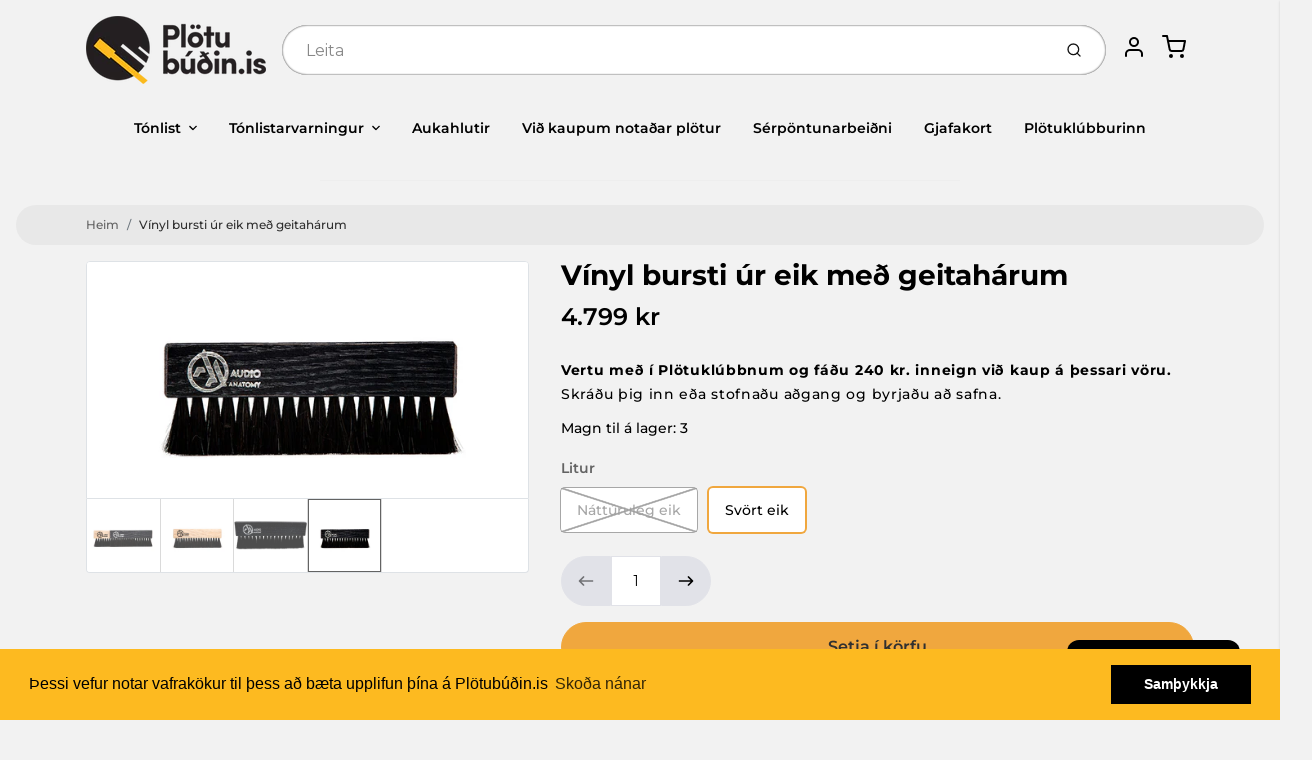

--- FILE ---
content_type: text/html; charset=utf-8
request_url: https://plotubudin.is/products/vinyl-bursti-ur-eik-med-geitaharum
body_size: 46846
content:
<!doctype html>

<html class="no-js vinyl-bursti-ur-eik-med-geitaharum product-template" lang="en">

  <head>

    <meta charset="utf-8">
<meta http-equiv="X-UA-Compatible" content="IE=edge,chrome=1">
<meta name="theme-color" content="#F0A73E">
<meta name="viewport" content="width=device-width,initial-scale=1"><link rel="canonical" href="https://plotubudin.is/products/vinyl-bursti-ur-eik-med-geitaharum">
  <link rel="shortcut icon" href="//plotubudin.is/cdn/shop/files/favicon-32x32_32x32.png?v=1614294109" type="image/png">






<title>Vínyl bursti úr eik með geitahárum | Plötubúðin.is</title>


  <meta name="description" content="Flottur bursti frá Audio Anatomy úr eik með geitahárum. Fæst í náttúrulegri og svartri eik.Hentar bæði fyrir blautan og þurran þvott á vínyl plötum.">


    <meta property="og:site_name" content="Plötubúðin.is">


  <meta property="og:type" content="product">
  <meta property="og:title" content="Vínyl bursti úr eik með geitahárum">
  <meta property="og:url" content="https://plotubudin.is/products/vinyl-bursti-ur-eik-med-geitaharum">
  <meta property="og:description" content="Flottur bursti frá Audio Anatomy úr eik með geitahárum. Fæst í náttúrulegri og svartri eik.Hentar bæði fyrir blautan og þurran þvott á vínyl plötum.">
  
    <meta property="og:image" content="http://plotubudin.is/cdn/shop/products/badar_1200x630.jpg?v=1586349043">
    <meta property="og:image:secure_url" content="https://plotubudin.is/cdn/shop/products/badar_1200x630.jpg?v=1586349043">
    <meta property="og:image:width" content="1200"/>
    <meta property="og:image:height" content="630"/>
  
  <meta property="og:price:amount" content="4.799">
  <meta property="og:price:currency" content="ISK">



  <meta name="twitter:card" content="summary">





  <meta name="twitter:title" content="Vínyl bursti úr eik með geitahárum">
  <meta name="twitter:description" content="Flottur bursti frá Audio Anatomy úr eik með geitahárum. Fæst í náttúrulegri og svartri eik.Hentar bæði fyrir blautan og þurran þvott á vínyl plötum.">
  <meta name="twitter:image" content="https://plotubudin.is/cdn/shop/products/badar_1200x630.jpg?v=1586349043">
  <meta name="twitter:image:width" content="1024">
  <meta name="twitter:image:height" content="1024">


<link rel="preconnect" href="https://cdn.shopify.com" crossorigin>
    <link rel="preconnect" href="https://fonts.shopify.com" crossorigin>
    <link rel="preload" as="font" href="//plotubudin.is/cdn/fonts/montserrat/montserrat_n7.3c434e22befd5c18a6b4afadb1e3d77c128c7939.woff2" type="font/woff2" crossorigin>
    <link rel="preload" as="font" href="//plotubudin.is/cdn/fonts/montserrat/montserrat_n5.07ef3781d9c78c8b93c98419da7ad4fbeebb6635.woff2" type="font/woff2" crossorigin>
    <link rel="preconnect" href="https://monorail-edge.shopifysvc.com">

    <style data-shopify>

:root {
  /* COLORS */

  --color:#000000;
  --color-mix: #616161;
  --link-color: #636363;
  --link-color-mix: #9c9c9c;
  --link-color-light: #d09090;
  --link-color-hover: #fdba20;
  --bg-color: #f2f2f2;
  --bg-color-dark: #a5a5a5;
  --bg-color-mix-1: #dadada;
  --bg-color-mix-2: #e4e4e4;
  --bg-color-mix-3: #a7a7a7;
  --bg-color-mix-4: #e8e8e8;
  --form-color: #121212;
  --bg-color-nav: #fafafa;
  --regular-price-color: #000000;
  --sale-price-color: #2d2c2c;
  --header-logo-color: #303030;
  --footer-logo-color: #000000;
  --footer-color: #636363;
  --footer-bg-color: #f2f2f2;
  --btn-color: #303030;
  --btn-bg-color: #F0A73E;
  --secondary-btn-color: #000000;
  --secondary-btn-bg-color: #e1e2e8;
  --secondary-btn-bg-color-light: #eff0f3;
  --secondary-btn-bg-hover: #c4c6d2;
  --border-color: #dadada;
  --product-grid-border-color: rgba(0,0,0,0);
  --facet-btn-bg-color: #f0f0f1;
  --facet-btn-color-bg-active: #fdba20;

  /* TYPOGRAPHY */

  --font-family: Montserrat,sans-serif;
  --font-size: 0.875rem;
  --font-weight: 500;
  --font-style: normal;
  --h16-font-family: Montserrat,sans-serif;
  --h16-font-weight: 700;
  --h16-font-style: normal;
  --announcement-font-family: Montserrat,sans-serif;
  --announcement-font-weight: 500;
  --announcement-font-style: normal;
  --logo-font-size: 2.1875rem;

  /* LAYOUT */
  --section-spacing: 4rem;


  /* SVGS */
  --nav-link-svg: url("data:image/svg+xml,%3Csvg width='8' height='6' viewBox='0 0 8 6' fill='%23000000' xmlns='http://www.w3.org/2000/svg'%3E%3Cpath d='M0.347486 0.947461C0.584267 0.71068 0.960422 0.698218 1.21187 0.910075L1.25258 0.947461L4.00003 3.69473L6.74749 0.947461C6.98427 0.71068 7.36042 0.698218 7.61187 0.910075L7.65258 0.947461C7.88936 1.18424 7.90183 1.5604 7.68997 1.81185L7.65258 1.85256L4.45258 5.05256C4.2158 5.28934 3.83965 5.3018 3.58819 5.08994L3.54749 5.05256L0.347486 1.85256C0.0975503 1.60262 0.0975503 1.1974 0.347486 0.947461Z'/%3E%3C/svg%3E");
  --nav-link-svg-hover: url("data:image/svg+xml,%3Csvg width='8' height='6' viewBox='0 0 8 6' fill='%23636363' xmlns='http://www.w3.org/2000/svg'%3E%3Cpath d='M0.347486 5.05256C0.584267 5.28934 0.960422 5.3018 1.21187 5.08994L1.25258 5.05256L4.00003 2.30529L6.74749 5.05256C6.98427 5.28934 7.36042 5.3018 7.61187 5.08994L7.65258 5.05256C7.88936 4.81578 7.90183 4.43962 7.68997 4.18817L7.65258 4.14746L4.45258 0.947461C4.2158 0.71068 3.83965 0.698218 3.58819 0.910075L3.54749 0.947461L0.347486 4.14746C0.0975503 4.3974 0.0975503 4.80262 0.347486 5.05256Z'/%3E%3C/svg%3E");
  --custom-select: #fff url("data:image/svg+xml,%3Csvg width='12' height='8' viewBox='0 0 12 8' fill='none' xmlns='http://www.w3.org/2000/svg'%3E%3Cpath fill-rule='evenodd' clip-rule='evenodd' d='M0.521412 0.92107C0.876583 0.565899 1.44082 0.547205 1.81799 0.86499L1.87906 0.92107L6.00023 5.04197L10.1214 0.92107C10.4766 0.565899 11.0408 0.547205 11.418 0.86499L11.4791 0.92107C11.8342 1.27624 11.8529 1.84047 11.5351 2.21765L11.4791 2.27872L6.67906 7.07871C6.32389 7.43389 5.75965 7.45258 5.38248 7.13479L5.32141 7.07871L0.521412 2.27872C0.146509 1.90381 0.146509 1.29597 0.521412 0.92107Z' fill='%234E4681'/%3E%3C/svg%3E") no-repeat right 1.5rem center/8px 10px;
  --chevron: url("data:image/svg+xml,%3Csvg width='16' height='10' viewBox='0 0 16 10' fill='%23000000' fill-opacity='0.75' xmlns='http://www.w3.org/2000/svg'%3E%3Cpath d='M1.15146 1.15152C1.59542 0.707556 2.30071 0.68419 2.77219 1.08142L2.84852 1.15152L7.99999 6.30265L13.1515 1.15152C13.5954 0.707556 14.3007 0.68419 14.7722 1.08142L14.8485 1.15152C15.2925 1.59549 15.3158 2.30078 14.9186 2.77225L14.8485 2.84858L8.84852 8.84858C8.40455 9.29254 7.69926 9.31591 7.22779 8.91868L7.15146 8.84858L1.15146 2.84858C0.68283 2.37995 0.68283 1.62015 1.15146 1.15152Z'/%3E%3C/svg%3E");
  --chevron-expanded: url("data:image/svg+xml,%3Csvg width='16' height='10' viewBox='0 0 16 10' fill='%23000000' fill-opacity='0.75' xmlns='http://www.w3.org/2000/svg'%3E%3Cpath d='M1.15152 8.84848C1.59549 9.29244 2.30078 9.31581 2.77225 8.91858L2.84858 8.84848L8.00005 3.69735L13.1515 8.84848C13.5955 9.29244 14.3008 9.31581 14.7723 8.91858L14.8486 8.84848C15.2925 8.40451 15.3159 7.69922 14.9187 7.22775L14.8486 7.15142L8.84858 1.15142C8.40461 0.70746 7.69932 0.684093 7.22785 1.08132L7.15152 1.15142L1.15152 7.15142C0.682892 7.62005 0.682892 8.37985 1.15152 8.84848Z'/%3E%3C/svg%3E");
  --plus: url("data:image/svg+xml,%3Csvg height='20' width='20' viewBox='0 0 20 20' fill='%23000000' xmlns='http://www.w3.org/2000/svg'%3E%3Cpath d='M 19.261719 10.757812 L 0.75 10.757812 C 0.335938 10.757812 0 10.421875 0 10.007812 C 0 9.59375 0.335938 9.253906 0.75 9.253906 L 19.261719 9.253906 C 19.675781 9.253906 20.011719 9.59375 20.011719 10.007812 C 20.011719 10.421875 19.675781 10.757812 19.261719 10.757812 Z M 19.261719 10.757812'/%3E%3Cpath d='M 10.007812 20.011719 C 9.59375 20.011719 9.253906 19.675781 9.253906 19.261719 L 9.253906 0.75 C 9.253906 0.335938 9.59375 0 10.007812 0 C 10.421875 0 10.757812 0.335938 10.757812 0.75 L 10.757812 19.261719 C 10.757812 19.675781 10.421875 20.011719 10.007812 20.011719 Z M 10.007812 20.011719'/%3E%3C/svg%3E");
  --plus-expanded: url("data:image/svg+xml,%3Csvg height='20' width='20' viewBox='0 0 20 20' fill='%23000000' xmlns='http://www.w3.org/2000/svg'%3E%3Cpath d='M 19.261719 10.757812 L 0.75 10.757812 C 0.335938 10.757812 0 10.421875 0 10.007812 C 0 9.59375 0.335938 9.253906 0.75 9.253906 L 19.261719 9.253906 C 19.675781 9.253906 20.011719 9.59375 20.011719 10.007812 C 20.011719 10.421875 19.675781 10.757812 19.261719 10.757812 Z M 19.261719 10.757812'/%3E%3C/svg%3E");

  /* specific colors for Shop Pay Installments Banner */
    --color-body-text: #000000;
    --color-body: #f2f2f2;
    --color-bg: #f2f2f2;
    /* End Shop Pay Installment Banner */
}
</style>

    <style>*,::after,::before{box-sizing:border-box}html{line-height:1.15;overflow-y:scroll}body{margin:0;border:0}body,html{background-color:var(--body-bg)}body{font-family:var(--font-family);font-weight:var(--font-weight);color:var(--body-color);border-color:var(--border-color);border-style:solid;line-height:1.5rem}ul{list-style:none;margin:0}h1,h2{margin:0}a{text-decoration:none}.sr-only{position:absolute;width:1px;height:1px;padding:0;margin:-1px;overflow:hidden;clip:rect(0,0,0,0);white-space:nowrap;border:0}.spinner{display:flex;justify-content:center;align-items:center;position:fixed;top:0;right:0;bottom:0;left:0;z-index:1100;pointer-events:none;background-color:var(--bg-color);transition-property:visibility,opacity;transition-delay:0.4s;transition-duration:1s;transition-timing-function:ease-in-out}.spinner .dot-1,.spinner .dot-2,.spinner .dot-3{width:.75rem;height:.75rem;margin:.25rem;border-radius:50%;background-color:var(--link-color);animation:bounce 1.4s infinite ease-in-out both}.spinner .dot-1{animation-delay:-0.32s}.spinner .dot-2{animation-delay:-0.16s}.spinner.hidden{opacity:0}.spinner.loaded{z-index:-1}@keyframes bounce{0%,100%,80%{opacity:0;transform:scale(0)}40%{opacity:1;transform:scale(1)}}button,input,optgroup,select,textarea{font-family:inherit;font-size:100%;line-height:1.15}.tw-container{max-width:1536px}.tw-block{display:block}.tw-flex{display:flex}.tw-justify-center{justify-content:center}.tw-items-start{align-items:flex-start}.tw-text-base{font-size:1rem;line-height:1.5rem}.tw-text-lg{font-size:1.125rem;line-height:1.75rem}.tw-text-xl{font-size:1.25rem;line-height:1.75rem}.tw-mx-auto{margin-left:auto;margin-right:auto}.tw-text-center{text-align:center}.tw-p-1{padding:.25rem}.tw-p-2{padding:.5rem}.tw-py-2{padding-top:.5rem;padding-bottom:.5rem}.tw-px-0{padding-left:0;padding-right:0}.tw-px-4{padding-left:1rem;padding-right:1rem}.tw-px-8{padding-left:2rem;padding-right:2rem}.tw-flex-grow{flex-grow:1}.tw-z-10{z-index:10}.tw-right-0{right:0}.tw-right-2{right:.5rem}.tw-absolute{position:absolute}.tw-border-0{border-width:0}.tw-bg-transparent{background-color:transparent}.py-3{padding-top:1rem;padding-bottom:1rem}.pt-0{padding-top:0}.pb-3{padding-bottom:1rem}@media (min-width:1024px){.pb-lg-0{padding-bottom:0}.pb-lg-1{padding-bottom:.25rem}}@media (min-width:768px){.md\:tw-py-1{padding-top:.25rem;padding-bottom:.25rem}.md\:tw-p-2{padding:.5rem}.md\:tw-right-12{right:3rem}.md\:tw-items-center{align-items:center}}.container{width:100%;padding-right:1rem;padding-left:1rem;margin-right:auto;margin-left:auto}@media (min-width:640px){.container{max-width:640px}}@media (min-width:768px){.container{max-width:768px}}@media (min-width:1024px){.container{max-width:1024px}}@media (min-width:1280px){.container{max-width:1140px}}.d-flex{display:flex}.d-inline-flex{display:inline-flex}.align-items-center{align-items:center}.justify-content-between{justify-content:space-between}.justify-content-center{justify-content:center}.justify-content-end{justify-content:flex-end}.logo{font-family:var(--h16-font-family);font-size:var(--logo-font-size);font-weight:var(--h16-font-weight);font-style:var(--h16-font-style)}@media (max-width:768px){.logo{font-size:1.625rem}.logo img{width:100%}}.logo>a{color:var(--header-logo-color)}.h1{line-height:1}.w-100{width:100%}.mb-0{margin-bottom:0}.px-0{padding-right:0;padding-left:0}.ml-2{margin-left:.5rem}.mr-2{margin-right:.5rem}.mr-3{margin-right:1rem}.mt-3{margin-top:1rem}.mt-4{margin-top:1.5rem}.d-block{display:block}.d-inline-block{display:inline-block}.position-relative{position:relative}.search .input-group{box-shadow:inset 0 0 2px var(--color)}.search .btn{color:var(--color)}.search .btn .icon{margin-left:.5rem;color:currentColor!important}.rounded-pill{border-radius:50rem}.bg-white{background-color:#fff}.form-control{display:block;width:100%;height:calc(1.5em + 1.625rem);padding:.75rem 1.5rem}.form-control::placeholder{opacity:.5;color:inherit}.input-group{position:relative;display:flex;flex-wrap:wrap;align-items:stretch;width:100%}.input-group>.form-control{position:relative;flex:1 1 auto;width:1%;min-width:0;margin-bottom:0}.input-group-append{margin-left:-.0625rem;display:flex}.input-group>.input-group-append>.btn{border-top-left-radius:0;border-bottom-left-radius:0;position:relative;z-index:2}.lh-0{line-height:0}.lh-1{line-height:1}.text-center{text-align:center}@media (min-width:768px){.text-md-center{text-align:center}}@media (min-width:768px){.col-md-4{flex:0 0 33.33333%;max-width:33.33333%;width:100%}}.btn{display:inline-block;font-weight:400;text-align:center;vertical-align:middle;background-color:transparent;border:.0625rem solid transparent;padding:.75rem 1.5rem;font-size:1rem;line-height:1.5;border-radius:.25rem}.tw-btn{text-align:center;vertical-align:middle;padding:.75rem 1.5rem;display:inline-block;font-weight:400;font-size:1rem;line-height:1.5rem;border-color:transparent;border-width:1px;border-radius:.25rem}.tw-btn-primary,.btn-primary{background-color:var(--btn-bg-color);border-color:var(--btn-bg-color);color:var(--btn-color)}.btn-menu .icon{width:2rem;height:2rem}.btn .icon{width:1rem;height:1rem;color:currentColor}.shopify-section-header .icon{color:var(--secondary-btn-color)}img,svg{display:block;vertical-align:middle}img{max-width:100%;height:auto}.d-none{display:none}.tw-hidden{display:none}@media (min-width:1024px){.d-lg-none{display:none}.d-lg-block{display:block}.ml-lg-2{margin-left:.5rem}.mr-lg-3{margin-right:1rem}.lg\:tw-mx-auto{margin-left:auto;margin-right:auto}.w-lg-auto{width:auto}}.border-0{border:0}.bg-transparent{background-color:transparent}.p-0{padding:0}.p-2{padding:.5rem}.tw-pl-3{padding-left:.75rem}.nav{display:flex;padding-left:0;margin-bottom:0;list-style:none}.main-nav .has-dropdown .nav-link.level-1{padding-right:calc(1.5rem + 8px);background-image:var(--nav-link-svg);background-position:calc(100% - 1rem) 50%;background-repeat:no-repeat}.font-600{font-weight:600}.nav-link{display:block;padding:1rem;color:var(--color);line-height:24px}.tw-flex-nowrap{flex-wrap:nowrap}p{margin:0}.main-content{opacity:0}.main-content .shopify-section{display:none}.critical-hidden{display:none}</style>


    <style>
      @font-face {
  font-family: Montserrat;
  font-weight: 700;
  font-style: normal;
  font-display: swap;
  src: url("//plotubudin.is/cdn/fonts/montserrat/montserrat_n7.3c434e22befd5c18a6b4afadb1e3d77c128c7939.woff2") format("woff2"),
       url("//plotubudin.is/cdn/fonts/montserrat/montserrat_n7.5d9fa6e2cae713c8fb539a9876489d86207fe957.woff") format("woff");
}

      @font-face {
  font-family: Montserrat;
  font-weight: 500;
  font-style: normal;
  font-display: swap;
  src: url("//plotubudin.is/cdn/fonts/montserrat/montserrat_n5.07ef3781d9c78c8b93c98419da7ad4fbeebb6635.woff2") format("woff2"),
       url("//plotubudin.is/cdn/fonts/montserrat/montserrat_n5.adf9b4bd8b0e4f55a0b203cdd84512667e0d5e4d.woff") format("woff");
}

      @font-face {
  font-family: Montserrat;
  font-weight: 700;
  font-style: normal;
  font-display: swap;
  src: url("//plotubudin.is/cdn/fonts/montserrat/montserrat_n7.3c434e22befd5c18a6b4afadb1e3d77c128c7939.woff2") format("woff2"),
       url("//plotubudin.is/cdn/fonts/montserrat/montserrat_n7.5d9fa6e2cae713c8fb539a9876489d86207fe957.woff") format("woff");
}

      @font-face {
  font-family: Montserrat;
  font-weight: 700;
  font-style: normal;
  font-display: swap;
  src: url("//plotubudin.is/cdn/fonts/montserrat/montserrat_n7.3c434e22befd5c18a6b4afadb1e3d77c128c7939.woff2") format("woff2"),
       url("//plotubudin.is/cdn/fonts/montserrat/montserrat_n7.5d9fa6e2cae713c8fb539a9876489d86207fe957.woff") format("woff");
}

      @font-face {
  font-family: Montserrat;
  font-weight: 500;
  font-style: italic;
  font-display: swap;
  src: url("//plotubudin.is/cdn/fonts/montserrat/montserrat_i5.d3a783eb0cc26f2fda1e99d1dfec3ebaea1dc164.woff2") format("woff2"),
       url("//plotubudin.is/cdn/fonts/montserrat/montserrat_i5.76d414ea3d56bb79ef992a9c62dce2e9063bc062.woff") format("woff");
}

      
      @font-face {
  font-family: Montserrat;
  font-weight: 500;
  font-style: normal;
  font-display: swap;
  src: url("//plotubudin.is/cdn/fonts/montserrat/montserrat_n5.07ef3781d9c78c8b93c98419da7ad4fbeebb6635.woff2") format("woff2"),
       url("//plotubudin.is/cdn/fonts/montserrat/montserrat_n5.adf9b4bd8b0e4f55a0b203cdd84512667e0d5e4d.woff") format("woff");
}

    </style>

    <link rel="stylesheet" href="//plotubudin.is/cdn/shop/t/32/assets/fonts.css?v=127692657599885144961762809571" type="text/css" media="print" onload="this.media='all'">
    
    <link rel="stylesheet" href="//plotubudin.is/cdn/shop/t/32/assets/theme-vendor.css?v=97739253642662195171761263053" type="text/css" media="print" onload="this.media='all'">
    <link rel="stylesheet" href="//plotubudin.is/cdn/shop/t/32/assets/theme-custom.css?v=71127866105512737081761262739" type="text/css" media="print" onload="this.media='all'">

    <noscript>
      <link rel="stylesheet" href="//plotubudin.is/cdn/shop/t/32/assets/fonts.css?v=127692657599885144961762809571" type="text/css" media="all">
      <link rel="stylesheet" href="//plotubudin.is/cdn/shop/t/32/assets/theme-vendor.css?v=97739253642662195171761263053" type="text/css" media="all">
    </noscript>

    
<script>
  window.Avatar = {
    theme: {
      version: "1.2.2",
      givenName: "Avatar - Plötuklúbburinn - Product Template Test",
      id: 155254391042,
      current: {
        pageType: "product",
        template: "product",
        templateSuffix: null,
        templateFull: "product",
        product: {"id":4766290509883,"title":"Vínyl bursti úr eik með geitahárum","handle":"vinyl-bursti-ur-eik-med-geitaharum","description":"\u003cp\u003eFlottur bursti frá Audio Anatomy úr eik með geitahárum. Fæst í náttúrulegri og svartri eik.\u003cbr\u003eHentar bæði fyrir blautan og þurran þvott á vínyl plötum.\u003c\/p\u003e","published_at":"2020-04-08T12:03:51+00:00","created_at":"2020-04-08T12:30:27+00:00","vendor":"Plötubúðin.is","type":"24vsk","tags":["Burstar","Fylgihlutir","lasgo11feb"],"price":479900,"price_min":479900,"price_max":479900,"available":true,"price_varies":false,"compare_at_price":null,"compare_at_price_min":0,"compare_at_price_max":0,"compare_at_price_varies":false,"variants":[{"id":33232098492475,"title":"Náttúruleg eik","option1":"Náttúruleg eik","option2":null,"option3":null,"sku":"AC042","requires_shipping":true,"taxable":true,"featured_image":{"id":15520379895867,"product_id":4766290509883,"position":2,"created_at":"2020-04-08T12:30:43+00:00","updated_at":"2020-04-08T12:30:43+00:00","alt":null,"width":750,"height":401,"src":"\/\/plotubudin.is\/cdn\/shop\/products\/eik.jpg?v=1586349043","variant_ids":[33232098492475]},"available":false,"name":"Vínyl bursti úr eik með geitahárum - Náttúruleg eik","public_title":"Náttúruleg eik","options":["Náttúruleg eik"],"price":479900,"weight":0,"compare_at_price":null,"inventory_management":"shopify","barcode":"9003829971422","featured_media":{"alt":null,"id":7691767316539,"position":2,"preview_image":{"aspect_ratio":1.87,"height":401,"width":750,"src":"\/\/plotubudin.is\/cdn\/shop\/products\/eik.jpg?v=1586349043"}},"requires_selling_plan":false,"selling_plan_allocations":[]},{"id":33232098525243,"title":"Svört eik","option1":"Svört eik","option2":null,"option3":null,"sku":"AC034","requires_shipping":true,"taxable":true,"featured_image":{"id":15520390742075,"product_id":4766290509883,"position":4,"created_at":"2020-04-08T12:31:38+00:00","updated_at":"2020-04-08T12:31:38+00:00","alt":null,"width":750,"height":401,"src":"\/\/plotubudin.is\/cdn\/shop\/products\/svort.jpg?v=1586349098","variant_ids":[33232098525243]},"available":true,"name":"Vínyl bursti úr eik með geitahárum - Svört eik","public_title":"Svört eik","options":["Svört eik"],"price":479900,"weight":0,"compare_at_price":null,"inventory_management":"shopify","barcode":"9003829971347","featured_media":{"alt":null,"id":7691778162747,"position":4,"preview_image":{"aspect_ratio":1.87,"height":401,"width":750,"src":"\/\/plotubudin.is\/cdn\/shop\/products\/svort.jpg?v=1586349098"}},"requires_selling_plan":false,"selling_plan_allocations":[]}],"images":["\/\/plotubudin.is\/cdn\/shop\/products\/badar.jpg?v=1586349043","\/\/plotubudin.is\/cdn\/shop\/products\/eik.jpg?v=1586349043","\/\/plotubudin.is\/cdn\/shop\/products\/svarturgeita.jpg?v=1586349061","\/\/plotubudin.is\/cdn\/shop\/products\/svort.jpg?v=1586349098"],"featured_image":"\/\/plotubudin.is\/cdn\/shop\/products\/badar.jpg?v=1586349043","options":["Litur"],"media":[{"alt":null,"id":7691764727867,"position":1,"preview_image":{"aspect_ratio":1.87,"height":401,"width":750,"src":"\/\/plotubudin.is\/cdn\/shop\/products\/badar.jpg?v=1586349043"},"aspect_ratio":1.87,"height":401,"media_type":"image","src":"\/\/plotubudin.is\/cdn\/shop\/products\/badar.jpg?v=1586349043","width":750},{"alt":null,"id":7691767316539,"position":2,"preview_image":{"aspect_ratio":1.87,"height":401,"width":750,"src":"\/\/plotubudin.is\/cdn\/shop\/products\/eik.jpg?v=1586349043"},"aspect_ratio":1.87,"height":401,"media_type":"image","src":"\/\/plotubudin.is\/cdn\/shop\/products\/eik.jpg?v=1586349043","width":750},{"alt":null,"id":7691770298427,"position":3,"preview_image":{"aspect_ratio":2.553,"height":412,"width":1052,"src":"\/\/plotubudin.is\/cdn\/shop\/products\/svarturgeita.jpg?v=1586349061"},"aspect_ratio":2.553,"height":412,"media_type":"image","src":"\/\/plotubudin.is\/cdn\/shop\/products\/svarturgeita.jpg?v=1586349061","width":1052},{"alt":null,"id":7691778162747,"position":4,"preview_image":{"aspect_ratio":1.87,"height":401,"width":750,"src":"\/\/plotubudin.is\/cdn\/shop\/products\/svort.jpg?v=1586349098"},"aspect_ratio":1.87,"height":401,"media_type":"image","src":"\/\/plotubudin.is\/cdn\/shop\/products\/svort.jpg?v=1586349098","width":750}],"requires_selling_plan":false,"selling_plan_groups":[],"content":"\u003cp\u003eFlottur bursti frá Audio Anatomy úr eik með geitahárum. Fæst í náttúrulegri og svartri eik.\u003cbr\u003eHentar bæði fyrir blautan og þurran þvott á vínyl plötum.\u003c\/p\u003e"},
        variant: {"id":33232098525243,"title":"Svört eik","option1":"Svört eik","option2":null,"option3":null,"sku":"AC034","requires_shipping":true,"taxable":true,"featured_image":{"id":15520390742075,"product_id":4766290509883,"position":4,"created_at":"2020-04-08T12:31:38+00:00","updated_at":"2020-04-08T12:31:38+00:00","alt":null,"width":750,"height":401,"src":"\/\/plotubudin.is\/cdn\/shop\/products\/svort.jpg?v=1586349098","variant_ids":[33232098525243]},"available":true,"name":"Vínyl bursti úr eik með geitahárum - Svört eik","public_title":"Svört eik","options":["Svört eik"],"price":479900,"weight":0,"compare_at_price":null,"inventory_management":"shopify","barcode":"9003829971347","featured_media":{"alt":null,"id":7691778162747,"position":4,"preview_image":{"aspect_ratio":1.87,"height":401,"width":750,"src":"\/\/plotubudin.is\/cdn\/shop\/products\/svort.jpg?v=1586349098"}},"requires_selling_plan":false,"selling_plan_allocations":[]},
        collection: null,
        cart: {"note":null,"attributes":{},"original_total_price":0,"total_price":0,"total_discount":0,"total_weight":0.0,"item_count":0,"items":[],"requires_shipping":false,"currency":"ISK","items_subtotal_price":0,"cart_level_discount_applications":[],"checkout_charge_amount":0},
        locale: "en"
      },
      settings: {
        search: {
          enabled: true,
          showCollections: false,
          showArticles: false,
          showPages: false,
          showUnavailableProducts: "show",
          searchType: false,
          searchVendor: true,
          searchTag: true,
          searchSku: true,
          searchVariantTitle: false,
          searchBarcode: true,
          searchDescriptions: true,
          searchAuthor: false,
          limit: 5,
        },
        cart: {
          continueShopping: '',
          showRecsOnEmptyCart: null,
        },
        breakpoints: {
          medium: 768,
        },
        mediaQuery: {
          mediumUp: 'screen and (min-width: 768px)',
          small: 'screen and (max-width: 767px)',
        },
      },
      i18n: {
        addToCart: "Setja í körfu",
        soldOut: "Uppselt",
        unavailable: "Ekki fáanleg",
        regularPrice: "Verð",
        salePrice: "Afsláttarverð",
        sale: "Afsláttur",
        unitPrice: "Einingarverð",
        unitPriceSeparator: "stk",
        item: "vara",
        items: "vörur",
        empty: "Karfan þín er tóm",
        continue: "Halda áfram að versla",
        search: {
          fromLowestPrice: "frá [price]",
          placeholders: {
            products: "Vörur",
            collections: "Vöruflokkar",
            pages: "Síður",
            articles: "Greinar",
          },
          results: {
            show: "Sýni allar vörur fyrir",
            none: "Engar niðurstöður fyrir"
          }
        },
        cart: {
          item: "vara",
          items: "vörur",
        }
      },
      keyboardKeys: {
        TAB: 9,
        ENTER: 13,
        ESCAPE: 27,
        LEFTARROW: 37,
        RIGHTARROW: 39
      }
    },
    shop: {
      root: "\/",
      moneyFormat: "{{ amount_no_decimals_with_comma_separator }} kr"
    },
    icons: {
      collection: "\/\/plotubudin.is\/cdn\/shop\/t\/32\/assets\/icon-collection_120x.png?v=40871835775874781771761262739",
      product: "\/\/plotubudin.is\/cdn\/shop\/t\/32\/assets\/icon-product_120x.png?v=18270121676411456051761262739",
      page: "\/\/plotubudin.is\/cdn\/shop\/t\/32\/assets\/icon-page_120x.png?v=11837369901128010581761262739",
      article: "\/\/plotubudin.is\/cdn\/shop\/t\/32\/assets\/icon-article_120x.png?v=167074133747219596591761262739"
    },
    skup: {
      sliderCart: "page",
      exitModal: false,
    }
  };

  document.documentElement.className = document.documentElement.className.replace('no-js', 'js');
</script>


    
 <link type="text/css" href="//plotubudin.is/cdn/shop/t/32/assets/vendors@layout.theme.css?v=118558147259443829761761262739" rel="stylesheet" media="print" onload="this.media='all'">
<noscript><link type="text/css" href="//plotubudin.is/cdn/shop/t/32/assets/vendors@layout.theme.css?v=118558147259443829761761262739" rel="stylesheet"></noscript><link type="text/css" href="//plotubudin.is/cdn/shop/t/32/assets/layout.theme.css?v=149385284068059421401761262739" rel="stylesheet" media="print" onload="this.media='all'">
<noscript><link type="text/css" href="//plotubudin.is/cdn/shop/t/32/assets/layout.theme.css?v=149385284068059421401761262739" rel="stylesheet"></noscript>

<script type="text/javascript" src="//plotubudin.is/cdn/shop/t/32/assets/vendors@layout.theme.js?v=7126988160722128791761262739" defer="defer"></script><script type="text/javascript" src="//plotubudin.is/cdn/shop/t/32/assets/layout.theme.js?v=169259893463126728471761262739" defer="defer"></script><link rel="prefetch" href="//plotubudin.is/cdn/shop/t/32/assets/template.cart.js?v=139789656711440052101761262739" as="script"><link rel="prefetch" href="//plotubudin.is/cdn/shop/t/32/assets/template.collection.js?v=91872060338043263431761262739" as="script"><script type="text/javascript" src="//plotubudin.is/cdn/shop/t/32/assets/template.product.js?v=43259738754598913601761262739" defer="defer"></script><link rel="prefetch" href="//plotubudin.is/cdn/shop/t/32/assets/template.addresses.js?v=11317890664009780471761262739" as="script"><link rel="prefetch" href="//plotubudin.is/cdn/shop/t/32/assets/template.login.js?v=1601086889991679861761262739" as="script">

    <script src="//plotubudin.is/cdn/shop/t/32/assets/theme-custom.js?v=66230615287471907451761262739" defer></script>
    <script type="text/javascript">
   if (window.MSInputMethodContext && document.documentMode) {
     var scripts = document.getElementsByTagName('script')[0];
     var polyfill = document.createElement("script");
     polyfill.defer = true;
     polyfill.src = "//plotubudin.is/cdn/shop/t/32/assets/ie11CustomProperties.min.js?v=146208399201472936201761262739";
     scripts.parentNode.insertBefore(polyfill, scripts);
   }
</script>


    <script>window.performance && window.performance.mark && window.performance.mark('shopify.content_for_header.start');</script><meta name="facebook-domain-verification" content="kr0inkykfzhws4psifyprjkky07uqe">
<meta name="google-site-verification" content="y8b88olO4N1E-p6SgNTtKXPs60-NEwRWFA2XB_ssQ0U">
<meta id="shopify-digital-wallet" name="shopify-digital-wallet" content="/28481749051/digital_wallets/dialog">
<link rel="alternate" type="application/json+oembed" href="https://plotubudin.is/products/vinyl-bursti-ur-eik-med-geitaharum.oembed">
<script async="async" src="/checkouts/internal/preloads.js?locale=en-IS"></script>
<script id="shopify-features" type="application/json">{"accessToken":"3d3d556afcff851760e935a4929750a0","betas":["rich-media-storefront-analytics"],"domain":"plotubudin.is","predictiveSearch":true,"shopId":28481749051,"locale":"en"}</script>
<script>var Shopify = Shopify || {};
Shopify.shop = "plotubudin-is.myshopify.com";
Shopify.locale = "en";
Shopify.currency = {"active":"ISK","rate":"1.0"};
Shopify.country = "IS";
Shopify.theme = {"name":"Avatar - Plötuklúbburinn - Product Template Test","id":155254391042,"schema_name":"Avatar","schema_version":"2.0.2","theme_store_id":909,"role":"main"};
Shopify.theme.handle = "null";
Shopify.theme.style = {"id":null,"handle":null};
Shopify.cdnHost = "plotubudin.is/cdn";
Shopify.routes = Shopify.routes || {};
Shopify.routes.root = "/";</script>
<script type="module">!function(o){(o.Shopify=o.Shopify||{}).modules=!0}(window);</script>
<script>!function(o){function n(){var o=[];function n(){o.push(Array.prototype.slice.apply(arguments))}return n.q=o,n}var t=o.Shopify=o.Shopify||{};t.loadFeatures=n(),t.autoloadFeatures=n()}(window);</script>
<script id="shop-js-analytics" type="application/json">{"pageType":"product"}</script>
<script defer="defer" async type="module" src="//plotubudin.is/cdn/shopifycloud/shop-js/modules/v2/client.init-shop-cart-sync_C5BV16lS.en.esm.js"></script>
<script defer="defer" async type="module" src="//plotubudin.is/cdn/shopifycloud/shop-js/modules/v2/chunk.common_CygWptCX.esm.js"></script>
<script type="module">
  await import("//plotubudin.is/cdn/shopifycloud/shop-js/modules/v2/client.init-shop-cart-sync_C5BV16lS.en.esm.js");
await import("//plotubudin.is/cdn/shopifycloud/shop-js/modules/v2/chunk.common_CygWptCX.esm.js");

  window.Shopify.SignInWithShop?.initShopCartSync?.({"fedCMEnabled":true,"windoidEnabled":true});

</script>
<script>(function() {
  var isLoaded = false;
  function asyncLoad() {
    if (isLoaded) return;
    isLoaded = true;
    var urls = ["https:\/\/chimpstatic.com\/mcjs-connected\/js\/users\/2f97f22f84142c57a35d6becb\/bc4000c1f09fb65df790973f7.js?shop=plotubudin-is.myshopify.com","https:\/\/assets.smartwishlist.webmarked.net\/static\/v6\/smartwishlist.js?shop=plotubudin-is.myshopify.com","\/\/cdn.shopify.com\/s\/files\/1\/0257\/0108\/9360\/t\/85\/assets\/usf-license.js?shop=plotubudin-is.myshopify.com","https:\/\/cdn.shopify.com\/s\/files\/1\/0284\/8174\/9051\/t\/20\/assets\/booster_eu_cookie_28481749051.js?v=1656621485\u0026shop=plotubudin-is.myshopify.com","\/\/backinstock.useamp.com\/widget\/23496_1767155061.js?category=bis\u0026v=6\u0026shop=plotubudin-is.myshopify.com"];
    for (var i = 0; i < urls.length; i++) {
      var s = document.createElement('script');
      s.type = 'text/javascript';
      s.async = true;
      s.src = urls[i];
      var x = document.getElementsByTagName('script')[0];
      x.parentNode.insertBefore(s, x);
    }
  };
  if(window.attachEvent) {
    window.attachEvent('onload', asyncLoad);
  } else {
    window.addEventListener('load', asyncLoad, false);
  }
})();</script>
<script id="__st">var __st={"a":28481749051,"offset":0,"reqid":"9d8ea378-e8a2-4dc2-b718-eb6822565243-1768815624","pageurl":"plotubudin.is\/products\/vinyl-bursti-ur-eik-med-geitaharum","u":"a96e7c48420c","p":"product","rtyp":"product","rid":4766290509883};</script>
<script>window.ShopifyPaypalV4VisibilityTracking = true;</script>
<script id="captcha-bootstrap">!function(){'use strict';const t='contact',e='account',n='new_comment',o=[[t,t],['blogs',n],['comments',n],[t,'customer']],c=[[e,'customer_login'],[e,'guest_login'],[e,'recover_customer_password'],[e,'create_customer']],r=t=>t.map((([t,e])=>`form[action*='/${t}']:not([data-nocaptcha='true']) input[name='form_type'][value='${e}']`)).join(','),a=t=>()=>t?[...document.querySelectorAll(t)].map((t=>t.form)):[];function s(){const t=[...o],e=r(t);return a(e)}const i='password',u='form_key',d=['recaptcha-v3-token','g-recaptcha-response','h-captcha-response',i],f=()=>{try{return window.sessionStorage}catch{return}},m='__shopify_v',_=t=>t.elements[u];function p(t,e,n=!1){try{const o=window.sessionStorage,c=JSON.parse(o.getItem(e)),{data:r}=function(t){const{data:e,action:n}=t;return t[m]||n?{data:e,action:n}:{data:t,action:n}}(c);for(const[e,n]of Object.entries(r))t.elements[e]&&(t.elements[e].value=n);n&&o.removeItem(e)}catch(o){console.error('form repopulation failed',{error:o})}}const l='form_type',E='cptcha';function T(t){t.dataset[E]=!0}const w=window,h=w.document,L='Shopify',v='ce_forms',y='captcha';let A=!1;((t,e)=>{const n=(g='f06e6c50-85a8-45c8-87d0-21a2b65856fe',I='https://cdn.shopify.com/shopifycloud/storefront-forms-hcaptcha/ce_storefront_forms_captcha_hcaptcha.v1.5.2.iife.js',D={infoText:'Protected by hCaptcha',privacyText:'Privacy',termsText:'Terms'},(t,e,n)=>{const o=w[L][v],c=o.bindForm;if(c)return c(t,g,e,D).then(n);var r;o.q.push([[t,g,e,D],n]),r=I,A||(h.body.append(Object.assign(h.createElement('script'),{id:'captcha-provider',async:!0,src:r})),A=!0)});var g,I,D;w[L]=w[L]||{},w[L][v]=w[L][v]||{},w[L][v].q=[],w[L][y]=w[L][y]||{},w[L][y].protect=function(t,e){n(t,void 0,e),T(t)},Object.freeze(w[L][y]),function(t,e,n,w,h,L){const[v,y,A,g]=function(t,e,n){const i=e?o:[],u=t?c:[],d=[...i,...u],f=r(d),m=r(i),_=r(d.filter((([t,e])=>n.includes(e))));return[a(f),a(m),a(_),s()]}(w,h,L),I=t=>{const e=t.target;return e instanceof HTMLFormElement?e:e&&e.form},D=t=>v().includes(t);t.addEventListener('submit',(t=>{const e=I(t);if(!e)return;const n=D(e)&&!e.dataset.hcaptchaBound&&!e.dataset.recaptchaBound,o=_(e),c=g().includes(e)&&(!o||!o.value);(n||c)&&t.preventDefault(),c&&!n&&(function(t){try{if(!f())return;!function(t){const e=f();if(!e)return;const n=_(t);if(!n)return;const o=n.value;o&&e.removeItem(o)}(t);const e=Array.from(Array(32),(()=>Math.random().toString(36)[2])).join('');!function(t,e){_(t)||t.append(Object.assign(document.createElement('input'),{type:'hidden',name:u})),t.elements[u].value=e}(t,e),function(t,e){const n=f();if(!n)return;const o=[...t.querySelectorAll(`input[type='${i}']`)].map((({name:t})=>t)),c=[...d,...o],r={};for(const[a,s]of new FormData(t).entries())c.includes(a)||(r[a]=s);n.setItem(e,JSON.stringify({[m]:1,action:t.action,data:r}))}(t,e)}catch(e){console.error('failed to persist form',e)}}(e),e.submit())}));const S=(t,e)=>{t&&!t.dataset[E]&&(n(t,e.some((e=>e===t))),T(t))};for(const o of['focusin','change'])t.addEventListener(o,(t=>{const e=I(t);D(e)&&S(e,y())}));const B=e.get('form_key'),M=e.get(l),P=B&&M;t.addEventListener('DOMContentLoaded',(()=>{const t=y();if(P)for(const e of t)e.elements[l].value===M&&p(e,B);[...new Set([...A(),...v().filter((t=>'true'===t.dataset.shopifyCaptcha))])].forEach((e=>S(e,t)))}))}(h,new URLSearchParams(w.location.search),n,t,e,['guest_login'])})(!0,!0)}();</script>
<script integrity="sha256-4kQ18oKyAcykRKYeNunJcIwy7WH5gtpwJnB7kiuLZ1E=" data-source-attribution="shopify.loadfeatures" defer="defer" src="//plotubudin.is/cdn/shopifycloud/storefront/assets/storefront/load_feature-a0a9edcb.js" crossorigin="anonymous"></script>
<script data-source-attribution="shopify.dynamic_checkout.dynamic.init">var Shopify=Shopify||{};Shopify.PaymentButton=Shopify.PaymentButton||{isStorefrontPortableWallets:!0,init:function(){window.Shopify.PaymentButton.init=function(){};var t=document.createElement("script");t.src="https://plotubudin.is/cdn/shopifycloud/portable-wallets/latest/portable-wallets.en.js",t.type="module",document.head.appendChild(t)}};
</script>
<script data-source-attribution="shopify.dynamic_checkout.buyer_consent">
  function portableWalletsHideBuyerConsent(e){var t=document.getElementById("shopify-buyer-consent"),n=document.getElementById("shopify-subscription-policy-button");t&&n&&(t.classList.add("hidden"),t.setAttribute("aria-hidden","true"),n.removeEventListener("click",e))}function portableWalletsShowBuyerConsent(e){var t=document.getElementById("shopify-buyer-consent"),n=document.getElementById("shopify-subscription-policy-button");t&&n&&(t.classList.remove("hidden"),t.removeAttribute("aria-hidden"),n.addEventListener("click",e))}window.Shopify?.PaymentButton&&(window.Shopify.PaymentButton.hideBuyerConsent=portableWalletsHideBuyerConsent,window.Shopify.PaymentButton.showBuyerConsent=portableWalletsShowBuyerConsent);
</script>
<script data-source-attribution="shopify.dynamic_checkout.cart.bootstrap">document.addEventListener("DOMContentLoaded",(function(){function t(){return document.querySelector("shopify-accelerated-checkout-cart, shopify-accelerated-checkout")}if(t())Shopify.PaymentButton.init();else{new MutationObserver((function(e,n){t()&&(Shopify.PaymentButton.init(),n.disconnect())})).observe(document.body,{childList:!0,subtree:!0})}}));
</script>
<script id="sections-script" data-sections="product-recommendations" defer="defer" src="//plotubudin.is/cdn/shop/t/32/compiled_assets/scripts.js?v=27221"></script>
<script>window.performance && window.performance.mark && window.performance.mark('shopify.content_for_header.end');</script>
  
<script>window._usfTheme={
    id:155254391042,
    name:"Avatar",
    version:"2.0.2",
    vendor:"Skup",
    applied:1,
    assetUrl:"//plotubudin.is/cdn/shop/t/32/assets/usf-boot.js?v=179266114917188791761767204076"
};
window._usfCustomerTags = null;
window._usfCollectionId = null;
window._usfCollectionDefaultSort = null;
window._usfLocale = "en";
window._usfRootUrl = "\/";
window.usf = {
  settings: {"online":1,"version":"1.0.2.4112","shop":"plotubudin-is.myshopify.com","siteId":"d39142e3-5b56-4f2f-b95f-e36965ebdb62","resUrl":"//cdn.shopify.com/s/files/1/0257/0108/9360/t/85/assets/","analyticsApiUrl":"https://svc-2-analytics-usf.hotyon.com/set","searchSvcUrl":"https://svc-2-usf.hotyon.com/","enabledPlugins":[],"showGotoTop":1,"mobileBreakpoint":767,"decimals":0,"decimalDisplay":",","thousandSeparator":".","currency":"ISK","priceLongFormat":"{0} kr","priceFormat":"{0} kr","plugins":{},"revision":86784769,"filters":{"filtersHorzStyle":"default","filtersHorzPosition":"left","filtersMobileStyle":"default"},"instantSearch":{"online":1,"searchBoxSelector":"input[name=q]","numOfSuggestions":6,"numOfProductMatches":6,"numOfCollections":4,"numOfPages":4,"layout":"two-columns","productDisplayType":"list","productColumnPosition":"left","productsPerRow":2,"showPopularProducts":1,"numOfPopularProducts":6,"numOfRecentSearches":5},"search":{"online":1,"sortFields":["title","-title","date","-date","price","-price","bestselling"],"searchResultsUrl":"/pages/search-results-1","more":"infinite","itemsPerPage":40,"imageSizeType":"fixed","imageSize":"600,350","showSearchInputOnSearchPage":1,"showAltImage":1,"showSale":1,"showSoldOut":1,"canChangeUrl":1},"collections":{"online":1,"collectionsPageUrl":"/pages/collections"},"filterNavigation":{"showFilterArea":1,"showSingle":1},"translation_en":{"search":"Leita","latestSearches":"Síðustu leitir","popularSearches":"Vinsælar leitir","viewAllResultsFor":"sjá allar niðurstöður fyrir <span class=\"usf-highlight\">{0}</span>","viewAllResults":"sjá allar niðurstöður","noMatchesFoundFor":"Engar niðurstöður fyrir \"<b>{0}</b>\". Prufaðu aftur eða breyttu leitarskylirðum.","productSearchResultWithTermSummary":"<b>{0}</b> niðurstöður fyrir '<b>{1}</b>'","productSearchResultSummary":"<b>{0}</b> vörur","productSearchNoResults":"<h2>Engar niðurstöður fyrir '<b>{0}</b>'.</h2><p>Ekki gefast upp – athugaðu síurnar, stafsetningu eða prufaðu önnur leitarskylirði.</p>","productSearchNoResultsEmptyTerm":"<h2>Engar niðurstöður fundust.</h2><p>Ekki gefast upp – athugaðu síurnar, stafsetningu eða prufaðu önnur leitarskylirði.</p>","clearAll":"Hreinsa allt","clear":"Hreinsa","clearAllFilters":"Hreinsa allar síur","clearFiltersBy":"Hreinsa allar síur {0}","filterBy":"Sía eftir {0}","sort":"Raða","sortBy_r":"Uppröðun","sortBy_title":"Titill: A-Z","sortBy_-title":"Titill: Z-A","sortBy_date":"Elstu vörur efst","sortBy_-date":"Nýjustu vörur efst","sortBy_price":"Verð: Ódýrast efst","sortBy_-price":"Verð: Dýrast efst","sortBy_percentSale":"Percent sales: Low to High","sortBy_-percentSale":"Percent sales: High to Low","sortBy_-discount":"Afsláttur: Mesti afsláttur efst","sortBy_bestselling":"Vinsælast","sortBy_-available":"Inventory: High to Low","sortBy_producttype":"Product Type: A-Z","sortBy_-producttype":"Product Type: Z-A","sortBy_random":"Random","filters":"Síur","filterOptions":"Síumöguleikar","clearFilterOptions":"Hreinsa allar síur","youHaveViewed":"Þú hefur skoðað {0} af {1} vörum","loadMore":"Sækja meira","loadPrev":"Sækja fyrri","productMatches":"Vara passar","trending":"Vinsælt","didYouMean":"Afsakið, ekkert fannst fyrir '<b>{0}</b>'.<br>Varstu að meina '<b>{1}</b>'?","searchSuggestions":"Leitartillögur","popularSearch":"Popular search","quantity":"Magn","selectedVariantNotAvailable":"Valið vöruafbrigði er ekki til","addToCart":"Setja í körfu","seeFullDetails":"Sjá nánari upplýsingar","chooseOptions":"Veltu möguleika","quickView":"Skoða","sale":"Útsala","save":"Afsláttur","soldOut":"Uppselt","viewItems":"Skoða vörur","more":"Meira","all":"Allt","prevPage":"Fyrri síða","gotoPage":"Fara á síðu {0}","nextPage":"Næsta síða","from":"Frá","collections":"Vöruflokkar","pages":"Síður","sortBy_option:Litur":"Litur: A-Z","sortBy_-option:Litur":"Litur: Z-A","sortBy_option:Litur og magn":"Litur og magn: A-Z","sortBy_-option:Litur og magn":"Litur og magn: Z-A","sortBy_option:Magn":"Magn: A-Z","sortBy_-option:Magn":"Magn: Z-A","sortBy_option:Size":"Size: A-Z","sortBy_-option:Size":"Size: Z-A","sortBy_option:Stærð":"Stærð: A-Z","sortBy_-option:Stærð":"Stærð: Z-A","sortBy_option:Title":"Title: A-Z","sortBy_-option:Title":"Title: Z-A","sortBy_option:Utgáfuform":"Utgáfuform: A-Z","sortBy_-option:Utgáfuform":"Utgáfuform: Z-A","sortBy_option:Útgáfuform":"Útgáfuform: A-Z","sortBy_-option:Útgáfuform":"Útgáfuform: Z-A","sortBy_option:Útgáfuform:":"Útgáfuform:: A-Z","sortBy_-option:Útgáfuform:":"Útgáfuform:: Z-A","sortBy_option:Útgafuform":"Útgafuform: A-Z","sortBy_-option:Útgafuform":"Útgafuform: Z-A","sortBy_option:Úgáfuform":"Úgáfuform: A-Z","sortBy_-option:Úgáfuform":"Úgáfuform: Z-A","sortBy_option:Veldu upphæð":"Veldu upphæð: A-Z","sortBy_-option:Veldu upphæð":"Veldu upphæð: Z-A"}}
}
window._usfB2BEnabled = null;
window._usfCurrentLocationId = null;
</script>
<script src="//plotubudin.is/cdn/shop/t/32/assets/usf-boot.js?v=179266114917188791761767204076" async></script>

  















<script>window.is_hulkpo_installed=false</script><!-- GSSTART Coming Soon code start. Do not change -->
<script type="text/javascript"> gsProductByVariant = {};  gsProductByVariant[33232098492475] =  0 ;  gsProductByVariant[33232098525243] =  1 ;   gsProductCSID = "4766290509883"; gsDefaultV = "33232098525243"; </script><script  type="text/javascript" src="https://gravity-software.com/js/shopify/pac_shop15077.js?v=gsbb4b6155a70c68bf31761d4153b0921bxx"></script>
<!-- Coming Soon code end. Do not change GSEND --><!-- BEGIN app block: shopify://apps/precom-coming-soon-preorders/blocks/app-embed/7c015b04-7c8f-46b9-8c69-733f0ba3bb1b -->    <!-- GSSTART Coming Soon code start... Do not change -->
<script type="text/javascript"> gsProductByVariant = {};  gsProductByVariant[33232098492475] =  0 ;  gsProductByVariant[33232098525243] =  1 ;   gsProductCSID = "4766290509883"; gsDefaultV = "33232098525243"; </script><script    type="text/javascript" src="https://gravity-software.com/js/shopify/pac_shopbystore28481749051.js?v=ac70182bb4b6155a70c68bf31761d4153b0921b"></script>
<!-- Coming Soon code end. Do not change GSEND -->


    
<!-- END app block --><script src="https://cdn.shopify.com/extensions/8d2c31d3-a828-4daf-820f-80b7f8e01c39/nova-eu-cookie-bar-gdpr-4/assets/nova-cookie-app-embed.js" type="text/javascript" defer="defer"></script>
<link href="https://cdn.shopify.com/extensions/8d2c31d3-a828-4daf-820f-80b7f8e01c39/nova-eu-cookie-bar-gdpr-4/assets/nova-cookie.css" rel="stylesheet" type="text/css" media="all">
<link href="https://monorail-edge.shopifysvc.com" rel="dns-prefetch">
<script>(function(){if ("sendBeacon" in navigator && "performance" in window) {try {var session_token_from_headers = performance.getEntriesByType('navigation')[0].serverTiming.find(x => x.name == '_s').description;} catch {var session_token_from_headers = undefined;}var session_cookie_matches = document.cookie.match(/_shopify_s=([^;]*)/);var session_token_from_cookie = session_cookie_matches && session_cookie_matches.length === 2 ? session_cookie_matches[1] : "";var session_token = session_token_from_headers || session_token_from_cookie || "";function handle_abandonment_event(e) {var entries = performance.getEntries().filter(function(entry) {return /monorail-edge.shopifysvc.com/.test(entry.name);});if (!window.abandonment_tracked && entries.length === 0) {window.abandonment_tracked = true;var currentMs = Date.now();var navigation_start = performance.timing.navigationStart;var payload = {shop_id: 28481749051,url: window.location.href,navigation_start,duration: currentMs - navigation_start,session_token,page_type: "product"};window.navigator.sendBeacon("https://monorail-edge.shopifysvc.com/v1/produce", JSON.stringify({schema_id: "online_store_buyer_site_abandonment/1.1",payload: payload,metadata: {event_created_at_ms: currentMs,event_sent_at_ms: currentMs}}));}}window.addEventListener('pagehide', handle_abandonment_event);}}());</script>
<script id="web-pixels-manager-setup">(function e(e,d,r,n,o){if(void 0===o&&(o={}),!Boolean(null===(a=null===(i=window.Shopify)||void 0===i?void 0:i.analytics)||void 0===a?void 0:a.replayQueue)){var i,a;window.Shopify=window.Shopify||{};var t=window.Shopify;t.analytics=t.analytics||{};var s=t.analytics;s.replayQueue=[],s.publish=function(e,d,r){return s.replayQueue.push([e,d,r]),!0};try{self.performance.mark("wpm:start")}catch(e){}var l=function(){var e={modern:/Edge?\/(1{2}[4-9]|1[2-9]\d|[2-9]\d{2}|\d{4,})\.\d+(\.\d+|)|Firefox\/(1{2}[4-9]|1[2-9]\d|[2-9]\d{2}|\d{4,})\.\d+(\.\d+|)|Chrom(ium|e)\/(9{2}|\d{3,})\.\d+(\.\d+|)|(Maci|X1{2}).+ Version\/(15\.\d+|(1[6-9]|[2-9]\d|\d{3,})\.\d+)([,.]\d+|)( \(\w+\)|)( Mobile\/\w+|) Safari\/|Chrome.+OPR\/(9{2}|\d{3,})\.\d+\.\d+|(CPU[ +]OS|iPhone[ +]OS|CPU[ +]iPhone|CPU IPhone OS|CPU iPad OS)[ +]+(15[._]\d+|(1[6-9]|[2-9]\d|\d{3,})[._]\d+)([._]\d+|)|Android:?[ /-](13[3-9]|1[4-9]\d|[2-9]\d{2}|\d{4,})(\.\d+|)(\.\d+|)|Android.+Firefox\/(13[5-9]|1[4-9]\d|[2-9]\d{2}|\d{4,})\.\d+(\.\d+|)|Android.+Chrom(ium|e)\/(13[3-9]|1[4-9]\d|[2-9]\d{2}|\d{4,})\.\d+(\.\d+|)|SamsungBrowser\/([2-9]\d|\d{3,})\.\d+/,legacy:/Edge?\/(1[6-9]|[2-9]\d|\d{3,})\.\d+(\.\d+|)|Firefox\/(5[4-9]|[6-9]\d|\d{3,})\.\d+(\.\d+|)|Chrom(ium|e)\/(5[1-9]|[6-9]\d|\d{3,})\.\d+(\.\d+|)([\d.]+$|.*Safari\/(?![\d.]+ Edge\/[\d.]+$))|(Maci|X1{2}).+ Version\/(10\.\d+|(1[1-9]|[2-9]\d|\d{3,})\.\d+)([,.]\d+|)( \(\w+\)|)( Mobile\/\w+|) Safari\/|Chrome.+OPR\/(3[89]|[4-9]\d|\d{3,})\.\d+\.\d+|(CPU[ +]OS|iPhone[ +]OS|CPU[ +]iPhone|CPU IPhone OS|CPU iPad OS)[ +]+(10[._]\d+|(1[1-9]|[2-9]\d|\d{3,})[._]\d+)([._]\d+|)|Android:?[ /-](13[3-9]|1[4-9]\d|[2-9]\d{2}|\d{4,})(\.\d+|)(\.\d+|)|Mobile Safari.+OPR\/([89]\d|\d{3,})\.\d+\.\d+|Android.+Firefox\/(13[5-9]|1[4-9]\d|[2-9]\d{2}|\d{4,})\.\d+(\.\d+|)|Android.+Chrom(ium|e)\/(13[3-9]|1[4-9]\d|[2-9]\d{2}|\d{4,})\.\d+(\.\d+|)|Android.+(UC? ?Browser|UCWEB|U3)[ /]?(15\.([5-9]|\d{2,})|(1[6-9]|[2-9]\d|\d{3,})\.\d+)\.\d+|SamsungBrowser\/(5\.\d+|([6-9]|\d{2,})\.\d+)|Android.+MQ{2}Browser\/(14(\.(9|\d{2,})|)|(1[5-9]|[2-9]\d|\d{3,})(\.\d+|))(\.\d+|)|K[Aa][Ii]OS\/(3\.\d+|([4-9]|\d{2,})\.\d+)(\.\d+|)/},d=e.modern,r=e.legacy,n=navigator.userAgent;return n.match(d)?"modern":n.match(r)?"legacy":"unknown"}(),u="modern"===l?"modern":"legacy",c=(null!=n?n:{modern:"",legacy:""})[u],f=function(e){return[e.baseUrl,"/wpm","/b",e.hashVersion,"modern"===e.buildTarget?"m":"l",".js"].join("")}({baseUrl:d,hashVersion:r,buildTarget:u}),m=function(e){var d=e.version,r=e.bundleTarget,n=e.surface,o=e.pageUrl,i=e.monorailEndpoint;return{emit:function(e){var a=e.status,t=e.errorMsg,s=(new Date).getTime(),l=JSON.stringify({metadata:{event_sent_at_ms:s},events:[{schema_id:"web_pixels_manager_load/3.1",payload:{version:d,bundle_target:r,page_url:o,status:a,surface:n,error_msg:t},metadata:{event_created_at_ms:s}}]});if(!i)return console&&console.warn&&console.warn("[Web Pixels Manager] No Monorail endpoint provided, skipping logging."),!1;try{return self.navigator.sendBeacon.bind(self.navigator)(i,l)}catch(e){}var u=new XMLHttpRequest;try{return u.open("POST",i,!0),u.setRequestHeader("Content-Type","text/plain"),u.send(l),!0}catch(e){return console&&console.warn&&console.warn("[Web Pixels Manager] Got an unhandled error while logging to Monorail."),!1}}}}({version:r,bundleTarget:l,surface:e.surface,pageUrl:self.location.href,monorailEndpoint:e.monorailEndpoint});try{o.browserTarget=l,function(e){var d=e.src,r=e.async,n=void 0===r||r,o=e.onload,i=e.onerror,a=e.sri,t=e.scriptDataAttributes,s=void 0===t?{}:t,l=document.createElement("script"),u=document.querySelector("head"),c=document.querySelector("body");if(l.async=n,l.src=d,a&&(l.integrity=a,l.crossOrigin="anonymous"),s)for(var f in s)if(Object.prototype.hasOwnProperty.call(s,f))try{l.dataset[f]=s[f]}catch(e){}if(o&&l.addEventListener("load",o),i&&l.addEventListener("error",i),u)u.appendChild(l);else{if(!c)throw new Error("Did not find a head or body element to append the script");c.appendChild(l)}}({src:f,async:!0,onload:function(){if(!function(){var e,d;return Boolean(null===(d=null===(e=window.Shopify)||void 0===e?void 0:e.analytics)||void 0===d?void 0:d.initialized)}()){var d=window.webPixelsManager.init(e)||void 0;if(d){var r=window.Shopify.analytics;r.replayQueue.forEach((function(e){var r=e[0],n=e[1],o=e[2];d.publishCustomEvent(r,n,o)})),r.replayQueue=[],r.publish=d.publishCustomEvent,r.visitor=d.visitor,r.initialized=!0}}},onerror:function(){return m.emit({status:"failed",errorMsg:"".concat(f," has failed to load")})},sri:function(e){var d=/^sha384-[A-Za-z0-9+/=]+$/;return"string"==typeof e&&d.test(e)}(c)?c:"",scriptDataAttributes:o}),m.emit({status:"loading"})}catch(e){m.emit({status:"failed",errorMsg:(null==e?void 0:e.message)||"Unknown error"})}}})({shopId: 28481749051,storefrontBaseUrl: "https://plotubudin.is",extensionsBaseUrl: "https://extensions.shopifycdn.com/cdn/shopifycloud/web-pixels-manager",monorailEndpoint: "https://monorail-edge.shopifysvc.com/unstable/produce_batch",surface: "storefront-renderer",enabledBetaFlags: ["2dca8a86"],webPixelsConfigList: [{"id":"1572798722","configuration":"{\"shop\":\"plotubudin-is.myshopify.com\"}","eventPayloadVersion":"v1","runtimeContext":"STRICT","scriptVersion":"933d4caa1e2cc643aeb46e3c5f7a4c7d","type":"APP","apiClientId":18394152961,"privacyPurposes":["ANALYTICS"],"dataSharingAdjustments":{"protectedCustomerApprovalScopes":["read_customer_email","read_customer_name","read_customer_personal_data","read_customer_phone"]}},{"id":"403341570","configuration":"{\"config\":\"{\\\"pixel_id\\\":\\\"G-SJQYKL08H4\\\",\\\"gtag_events\\\":[{\\\"type\\\":\\\"search\\\",\\\"action_label\\\":\\\"G-SJQYKL08H4\\\"},{\\\"type\\\":\\\"begin_checkout\\\",\\\"action_label\\\":\\\"G-SJQYKL08H4\\\"},{\\\"type\\\":\\\"view_item\\\",\\\"action_label\\\":[\\\"G-SJQYKL08H4\\\",\\\"MC-NTDT433CEB\\\"]},{\\\"type\\\":\\\"purchase\\\",\\\"action_label\\\":[\\\"G-SJQYKL08H4\\\",\\\"MC-NTDT433CEB\\\"]},{\\\"type\\\":\\\"page_view\\\",\\\"action_label\\\":[\\\"G-SJQYKL08H4\\\",\\\"MC-NTDT433CEB\\\"]},{\\\"type\\\":\\\"add_payment_info\\\",\\\"action_label\\\":\\\"G-SJQYKL08H4\\\"},{\\\"type\\\":\\\"add_to_cart\\\",\\\"action_label\\\":\\\"G-SJQYKL08H4\\\"}],\\\"enable_monitoring_mode\\\":false}\"}","eventPayloadVersion":"v1","runtimeContext":"OPEN","scriptVersion":"b2a88bafab3e21179ed38636efcd8a93","type":"APP","apiClientId":1780363,"privacyPurposes":[],"dataSharingAdjustments":{"protectedCustomerApprovalScopes":["read_customer_address","read_customer_email","read_customer_name","read_customer_personal_data","read_customer_phone"]}},{"id":"180683010","configuration":"{\"pixel_id\":\"2661918690761286\",\"pixel_type\":\"facebook_pixel\",\"metaapp_system_user_token\":\"-\"}","eventPayloadVersion":"v1","runtimeContext":"OPEN","scriptVersion":"ca16bc87fe92b6042fbaa3acc2fbdaa6","type":"APP","apiClientId":2329312,"privacyPurposes":["ANALYTICS","MARKETING","SALE_OF_DATA"],"dataSharingAdjustments":{"protectedCustomerApprovalScopes":["read_customer_address","read_customer_email","read_customer_name","read_customer_personal_data","read_customer_phone"]}},{"id":"shopify-app-pixel","configuration":"{}","eventPayloadVersion":"v1","runtimeContext":"STRICT","scriptVersion":"0450","apiClientId":"shopify-pixel","type":"APP","privacyPurposes":["ANALYTICS","MARKETING"]},{"id":"shopify-custom-pixel","eventPayloadVersion":"v1","runtimeContext":"LAX","scriptVersion":"0450","apiClientId":"shopify-pixel","type":"CUSTOM","privacyPurposes":["ANALYTICS","MARKETING"]}],isMerchantRequest: false,initData: {"shop":{"name":"Plötubúðin.is","paymentSettings":{"currencyCode":"ISK"},"myshopifyDomain":"plotubudin-is.myshopify.com","countryCode":"IS","storefrontUrl":"https:\/\/plotubudin.is"},"customer":null,"cart":null,"checkout":null,"productVariants":[{"price":{"amount":4799.0,"currencyCode":"ISK"},"product":{"title":"Vínyl bursti úr eik með geitahárum","vendor":"Plötubúðin.is","id":"4766290509883","untranslatedTitle":"Vínyl bursti úr eik með geitahárum","url":"\/products\/vinyl-bursti-ur-eik-med-geitaharum","type":"24vsk"},"id":"33232098492475","image":{"src":"\/\/plotubudin.is\/cdn\/shop\/products\/eik.jpg?v=1586349043"},"sku":"AC042","title":"Náttúruleg eik","untranslatedTitle":"Náttúruleg eik"},{"price":{"amount":4799.0,"currencyCode":"ISK"},"product":{"title":"Vínyl bursti úr eik með geitahárum","vendor":"Plötubúðin.is","id":"4766290509883","untranslatedTitle":"Vínyl bursti úr eik með geitahárum","url":"\/products\/vinyl-bursti-ur-eik-med-geitaharum","type":"24vsk"},"id":"33232098525243","image":{"src":"\/\/plotubudin.is\/cdn\/shop\/products\/svort.jpg?v=1586349098"},"sku":"AC034","title":"Svört eik","untranslatedTitle":"Svört eik"}],"purchasingCompany":null},},"https://plotubudin.is/cdn","fcfee988w5aeb613cpc8e4bc33m6693e112",{"modern":"","legacy":""},{"shopId":"28481749051","storefrontBaseUrl":"https:\/\/plotubudin.is","extensionBaseUrl":"https:\/\/extensions.shopifycdn.com\/cdn\/shopifycloud\/web-pixels-manager","surface":"storefront-renderer","enabledBetaFlags":"[\"2dca8a86\"]","isMerchantRequest":"false","hashVersion":"fcfee988w5aeb613cpc8e4bc33m6693e112","publish":"custom","events":"[[\"page_viewed\",{}],[\"product_viewed\",{\"productVariant\":{\"price\":{\"amount\":4799.0,\"currencyCode\":\"ISK\"},\"product\":{\"title\":\"Vínyl bursti úr eik með geitahárum\",\"vendor\":\"Plötubúðin.is\",\"id\":\"4766290509883\",\"untranslatedTitle\":\"Vínyl bursti úr eik með geitahárum\",\"url\":\"\/products\/vinyl-bursti-ur-eik-med-geitaharum\",\"type\":\"24vsk\"},\"id\":\"33232098525243\",\"image\":{\"src\":\"\/\/plotubudin.is\/cdn\/shop\/products\/svort.jpg?v=1586349098\"},\"sku\":\"AC034\",\"title\":\"Svört eik\",\"untranslatedTitle\":\"Svört eik\"}}]]"});</script><script>
  window.ShopifyAnalytics = window.ShopifyAnalytics || {};
  window.ShopifyAnalytics.meta = window.ShopifyAnalytics.meta || {};
  window.ShopifyAnalytics.meta.currency = 'ISK';
  var meta = {"product":{"id":4766290509883,"gid":"gid:\/\/shopify\/Product\/4766290509883","vendor":"Plötubúðin.is","type":"24vsk","handle":"vinyl-bursti-ur-eik-med-geitaharum","variants":[{"id":33232098492475,"price":479900,"name":"Vínyl bursti úr eik með geitahárum - Náttúruleg eik","public_title":"Náttúruleg eik","sku":"AC042"},{"id":33232098525243,"price":479900,"name":"Vínyl bursti úr eik með geitahárum - Svört eik","public_title":"Svört eik","sku":"AC034"}],"remote":false},"page":{"pageType":"product","resourceType":"product","resourceId":4766290509883,"requestId":"9d8ea378-e8a2-4dc2-b718-eb6822565243-1768815624"}};
  for (var attr in meta) {
    window.ShopifyAnalytics.meta[attr] = meta[attr];
  }
</script>
<script class="analytics">
  (function () {
    var customDocumentWrite = function(content) {
      var jquery = null;

      if (window.jQuery) {
        jquery = window.jQuery;
      } else if (window.Checkout && window.Checkout.$) {
        jquery = window.Checkout.$;
      }

      if (jquery) {
        jquery('body').append(content);
      }
    };

    var hasLoggedConversion = function(token) {
      if (token) {
        return document.cookie.indexOf('loggedConversion=' + token) !== -1;
      }
      return false;
    }

    var setCookieIfConversion = function(token) {
      if (token) {
        var twoMonthsFromNow = new Date(Date.now());
        twoMonthsFromNow.setMonth(twoMonthsFromNow.getMonth() + 2);

        document.cookie = 'loggedConversion=' + token + '; expires=' + twoMonthsFromNow;
      }
    }

    var trekkie = window.ShopifyAnalytics.lib = window.trekkie = window.trekkie || [];
    if (trekkie.integrations) {
      return;
    }
    trekkie.methods = [
      'identify',
      'page',
      'ready',
      'track',
      'trackForm',
      'trackLink'
    ];
    trekkie.factory = function(method) {
      return function() {
        var args = Array.prototype.slice.call(arguments);
        args.unshift(method);
        trekkie.push(args);
        return trekkie;
      };
    };
    for (var i = 0; i < trekkie.methods.length; i++) {
      var key = trekkie.methods[i];
      trekkie[key] = trekkie.factory(key);
    }
    trekkie.load = function(config) {
      trekkie.config = config || {};
      trekkie.config.initialDocumentCookie = document.cookie;
      var first = document.getElementsByTagName('script')[0];
      var script = document.createElement('script');
      script.type = 'text/javascript';
      script.onerror = function(e) {
        var scriptFallback = document.createElement('script');
        scriptFallback.type = 'text/javascript';
        scriptFallback.onerror = function(error) {
                var Monorail = {
      produce: function produce(monorailDomain, schemaId, payload) {
        var currentMs = new Date().getTime();
        var event = {
          schema_id: schemaId,
          payload: payload,
          metadata: {
            event_created_at_ms: currentMs,
            event_sent_at_ms: currentMs
          }
        };
        return Monorail.sendRequest("https://" + monorailDomain + "/v1/produce", JSON.stringify(event));
      },
      sendRequest: function sendRequest(endpointUrl, payload) {
        // Try the sendBeacon API
        if (window && window.navigator && typeof window.navigator.sendBeacon === 'function' && typeof window.Blob === 'function' && !Monorail.isIos12()) {
          var blobData = new window.Blob([payload], {
            type: 'text/plain'
          });

          if (window.navigator.sendBeacon(endpointUrl, blobData)) {
            return true;
          } // sendBeacon was not successful

        } // XHR beacon

        var xhr = new XMLHttpRequest();

        try {
          xhr.open('POST', endpointUrl);
          xhr.setRequestHeader('Content-Type', 'text/plain');
          xhr.send(payload);
        } catch (e) {
          console.log(e);
        }

        return false;
      },
      isIos12: function isIos12() {
        return window.navigator.userAgent.lastIndexOf('iPhone; CPU iPhone OS 12_') !== -1 || window.navigator.userAgent.lastIndexOf('iPad; CPU OS 12_') !== -1;
      }
    };
    Monorail.produce('monorail-edge.shopifysvc.com',
      'trekkie_storefront_load_errors/1.1',
      {shop_id: 28481749051,
      theme_id: 155254391042,
      app_name: "storefront",
      context_url: window.location.href,
      source_url: "//plotubudin.is/cdn/s/trekkie.storefront.cd680fe47e6c39ca5d5df5f0a32d569bc48c0f27.min.js"});

        };
        scriptFallback.async = true;
        scriptFallback.src = '//plotubudin.is/cdn/s/trekkie.storefront.cd680fe47e6c39ca5d5df5f0a32d569bc48c0f27.min.js';
        first.parentNode.insertBefore(scriptFallback, first);
      };
      script.async = true;
      script.src = '//plotubudin.is/cdn/s/trekkie.storefront.cd680fe47e6c39ca5d5df5f0a32d569bc48c0f27.min.js';
      first.parentNode.insertBefore(script, first);
    };
    trekkie.load(
      {"Trekkie":{"appName":"storefront","development":false,"defaultAttributes":{"shopId":28481749051,"isMerchantRequest":null,"themeId":155254391042,"themeCityHash":"7596283861688563058","contentLanguage":"en","currency":"ISK","eventMetadataId":"2c6880b8-cbbf-4cfd-8bb6-c4ef89594818"},"isServerSideCookieWritingEnabled":true,"monorailRegion":"shop_domain","enabledBetaFlags":["65f19447"]},"Session Attribution":{},"S2S":{"facebookCapiEnabled":true,"source":"trekkie-storefront-renderer","apiClientId":580111}}
    );

    var loaded = false;
    trekkie.ready(function() {
      if (loaded) return;
      loaded = true;

      window.ShopifyAnalytics.lib = window.trekkie;

      var originalDocumentWrite = document.write;
      document.write = customDocumentWrite;
      try { window.ShopifyAnalytics.merchantGoogleAnalytics.call(this); } catch(error) {};
      document.write = originalDocumentWrite;

      window.ShopifyAnalytics.lib.page(null,{"pageType":"product","resourceType":"product","resourceId":4766290509883,"requestId":"9d8ea378-e8a2-4dc2-b718-eb6822565243-1768815624","shopifyEmitted":true});

      var match = window.location.pathname.match(/checkouts\/(.+)\/(thank_you|post_purchase)/)
      var token = match? match[1]: undefined;
      if (!hasLoggedConversion(token)) {
        setCookieIfConversion(token);
        window.ShopifyAnalytics.lib.track("Viewed Product",{"currency":"ISK","variantId":33232098492475,"productId":4766290509883,"productGid":"gid:\/\/shopify\/Product\/4766290509883","name":"Vínyl bursti úr eik með geitahárum - Náttúruleg eik","price":"4799","sku":"AC042","brand":"Plötubúðin.is","variant":"Náttúruleg eik","category":"24vsk","nonInteraction":true,"remote":false},undefined,undefined,{"shopifyEmitted":true});
      window.ShopifyAnalytics.lib.track("monorail:\/\/trekkie_storefront_viewed_product\/1.1",{"currency":"ISK","variantId":33232098492475,"productId":4766290509883,"productGid":"gid:\/\/shopify\/Product\/4766290509883","name":"Vínyl bursti úr eik með geitahárum - Náttúruleg eik","price":"4799","sku":"AC042","brand":"Plötubúðin.is","variant":"Náttúruleg eik","category":"24vsk","nonInteraction":true,"remote":false,"referer":"https:\/\/plotubudin.is\/products\/vinyl-bursti-ur-eik-med-geitaharum"});
      }
    });


        var eventsListenerScript = document.createElement('script');
        eventsListenerScript.async = true;
        eventsListenerScript.src = "//plotubudin.is/cdn/shopifycloud/storefront/assets/shop_events_listener-3da45d37.js";
        document.getElementsByTagName('head')[0].appendChild(eventsListenerScript);

})();</script>
  <script>
  if (!window.ga || (window.ga && typeof window.ga !== 'function')) {
    window.ga = function ga() {
      (window.ga.q = window.ga.q || []).push(arguments);
      if (window.Shopify && window.Shopify.analytics && typeof window.Shopify.analytics.publish === 'function') {
        window.Shopify.analytics.publish("ga_stub_called", {}, {sendTo: "google_osp_migration"});
      }
      console.error("Shopify's Google Analytics stub called with:", Array.from(arguments), "\nSee https://help.shopify.com/manual/promoting-marketing/pixels/pixel-migration#google for more information.");
    };
    if (window.Shopify && window.Shopify.analytics && typeof window.Shopify.analytics.publish === 'function') {
      window.Shopify.analytics.publish("ga_stub_initialized", {}, {sendTo: "google_osp_migration"});
    }
  }
</script>
<script
  defer
  src="https://plotubudin.is/cdn/shopifycloud/perf-kit/shopify-perf-kit-3.0.4.min.js"
  data-application="storefront-renderer"
  data-shop-id="28481749051"
  data-render-region="gcp-us-central1"
  data-page-type="product"
  data-theme-instance-id="155254391042"
  data-theme-name="Avatar"
  data-theme-version="2.0.2"
  data-monorail-region="shop_domain"
  data-resource-timing-sampling-rate="10"
  data-shs="true"
  data-shs-beacon="true"
  data-shs-export-with-fetch="true"
  data-shs-logs-sample-rate="1"
  data-shs-beacon-endpoint="https://plotubudin.is/api/collect"
></script>
</head>

  <body>

    <div class="spinner">
  <div class="dot-1"></div>
  <div class="dot-2"></div>
  <div class="dot-3"></div>
</div>


    <div class="tw-fixed tw-h-full tw-w-full tw-bg-black tw-bg-opacity-60 tw-transition-opacity tw-duration-300 tw-z-20 tw-opacity-0 tw-hidden" data-overlay>
</div>

<div class="tw-invisible tw-pointer-events-none tw--z-10" aria-hidden="true" data-intersect></div>


    <div id="shopify-section-header" class="shopify-section shopify-section-header">





<div data-section-id="header"
  data-section-type="header"
  data-section-settings='{
    "sticky": true,
    "menuStyle": "menu-mega"
  }'>

  

  <header class="header py-3  pb-lg-3   tw-bg-body" data-header>
    <div class="container">

      <div class="d-flex align-items-center justify-content-between ">

        

        

        

        

          
            <div class="logo h1 w-100 w-lg-auto mb-0 px-0 tw-font-display mr-2 mr-lg-3">
          
            <a class="d-block tw-break-words" href="/" >
              
<img class="lazyload js lg:tw-mx-auto"
                     src="//plotubudin.is/cdn/shop/files/Plotubudin_PB_Norm_Shopify240w_300x300.png?v=1614294109"
                     data-src="//plotubudin.is/cdn/shop/files/Plotubudin_PB_Norm_Shopify240w_{width}x.png?v=1614294109"
                     data-widths="[180, 360, 540, 720, 900, 1080, 1296, 1512, 1728, 2048]"
                     data-aspectratio="2.6666666666666665"
                     data-sizes="auto"
                     alt="Plötubúðin.is"
                     width="240"
                     height="90"
                     style="max-width: 180px">
                <noscript>
                  
                  <img src="//plotubudin.is/cdn/shop/files/Plotubudin_PB_Norm_Shopify240w_small.png?v=1614294109"
                       srcset="//plotubudin.is/cdn/shop/files/Plotubudin_PB_Norm_Shopify240w_small.png?v=1614294109 1x, //plotubudin.is/cdn/shop/files/Plotubudin_PB_Norm_Shopify240w.png?v=1614294109 2x"
                       alt="Plötubúðin.is"
                       width="180px"
                       style="max-width: 180px">
                </noscript>
              
            </a>
          
            </div>
          
        
          <form class="search d-none d-lg-block position-relative tw-flex-grow tw-rounded-full  focus-within:tw-ring-1 focus-within:tw-ring-link focus-within:tw-ring-opacity-50" name="search" role="search" action="/search" method="get" data-search-form>
            <div class="input-group rounded-pill bg-white position-relative">
              <input
                class="form-control border-0 bg-transparent"
                type="text"
                name="q"
                placeholder="Leita"
                autocomplete="off"
                
                  role="combobox"
                  aria-autocomplete="list"
                  aria-owns="predictive-search-results"
                  aria-expanded="false"
                  aria-haspopup="listbox"
                
                aria-label="Leita"
                data-search-input data-search-desktop/>
              <input type="hidden" name="options[prefix]" value="last" aria-hidden="true" />
              <input type="hidden" name="type" value="product," aria-hidden="true"/>
              
  
    <input type="hidden" name="options[unavailable_products]" value="show" aria-hidden="true"/>
  

              <button class="btn d-block lh-0 border-0 bg-transparent tw-rounded-full focus-visible:tw-text-btn-bg focus-visible:tw-bg-body-mix-1 tw-hidden" data-search-clear>
                <svg class="icon icon-search-clear" xmlns="http://www.w3.org/2000/svg" viewBox="0 0 24 24" width="24" height="24" fill="none" stroke="currentColor" stroke-width="1.5" stroke-linecap="round" stroke-linejoin="round">
  <line x1="18" y1="6" x2="6" y2="18"></line>
  <line x1="6" y1="6" x2="18" y2="18"></line>
</svg>

                <span class="sr-only">Hreinsa leit</span>
              </button>
              <div class="input-group-append">
                <button class="btn d-block lh-0 border-0 bg-transparent tw-pl-3 tw-rounded-full focus-visible:tw-text-btn-bg focus-visible:tw-bg-body-mix-1 critical-hidden" type="submit">
                  <svg class="icon icon-search" xmlns="http://www.w3.org/2000/svg" viewBox="0 0 24 24" width="24" height="24" fill="none" stroke="currentColor" stroke-width="2" stroke-linecap="round" stroke-linejoin="round">
  <circle cx="11" cy="11" r="8"></circle>
  <line x1="21" y1="21" x2="16.65" y2="16.65"></line>
</svg>

                  <span class="sr-only">Senda</span>
                </button>
              </div>
            </div>
            <div class="predictive-search__container position-absolute w-100 tw-mt-0.5" data-predictive-search-results="desktop">
</div>

          </form>
        
          <ul class="p-0 mb-0  d-flex justify-content-end align-items-center ml-lg-2">
            
              <li class="d-inline-block">
                <a class="d-inline-block p-2 lh-0" href="https://plotuklubburinn.plotubudin.is?locale=en&region_country=IS" aria-label="Innskrá">
                  <svg class="icon" xmlns="http://www.w3.org/2000/svg" viewBox="0 0 24 24" width="24" height="24" fill="none" stroke="currentColor" stroke-width="2" stroke-linecap="round" stroke-linejoin="round">
  <path d="M20 21v-2a4 4 0 0 0-4-4H8a4 4 0 0 0-4 4v2"></path>
  <circle cx="12" cy="7" r="4"></circle>
</svg>
<span class="sr-only">Account</span>

                </a>
              </li>
            
            <li class="d-inline-block">
              <a class="d-inline-block position-relative p-2 lh-0" href="/cart" data-slider-cart-open>
                <span class="sr-only">Cart</span>
<svg class="icon " xmlns="http://www.w3.org/2000/svg" viewBox="0 0 24 24" width="24" height="24" fill="none" stroke="currentColor" stroke-width="2" stroke-linecap="round" stroke-linejoin="round">
  <circle cx="9"  cy="21" r="1"></circle>
  <circle cx="20" cy="21" r="1"></circle>
  <path d="M1 1h4l2.68 13.39a2 2 0 0 0 2 1.61h9.72a2 2 0 0 0 2-1.61L23 6H6"></path>
</svg>

                <span class="cart-count badge badge-primary position-absolute px-0 rounded-circle tw-hidden">
                  
                </span>
              </a>
            </li>
            <li class="d-inline-block d-lg-none ml-2">
              <a class="btn-menu d-inline-block lh-0" href="#mobile-nav" data-toggle="collapse" data-target="#mobile-nav" aria-expanded="false">
                <span class="sr-only">Menu</span>
<svg class="icon" xmlns="http://www.w3.org/2000/svg" viewBox="0 0 24 24" width="24" height="24" fill="none" stroke="currentColor" stroke-width="2" stroke-linecap="round" stroke-linejoin="round">
  <line x1="3" y1="12" x2="21" y2="12"></line>
  <line x1="3" y1="6"  x2="21" y2="6" ></line>
  <line x1="3" y1="18" x2="21" y2="18"></line>
</svg>

              </a>
            </li>
          </ul>
        

      </div>

      <form class="search d-lg-none w-100 mt-3 position-relative tw-rounded-full focus-within:tw-ring-1 focus-within:tw-ring-link focus-within:tw-ring-opacity-50" name="search" role="search" action="/search" method="get" data-search-form>
        <div class="input-group rounded-pill bg-white">
          <input
            class="form-control border-0 bg-transparent"
            type="text"
            name="q"
            placeholder="Leita"
            autocomplete="off"
            aria-label="Leita"
            
              role="combobox"
              aria-autocomplete="list"
              aria-owns="predictive-search-results"
              aria-expanded="false"
              aria-haspopup="listbox"
            
            data-search-input data-search-mobile/>
          <input type="hidden" name="options[prefix]" value="last" aria-hidden="true" />
          <input type="hidden" name="type" value="product," />
          
  
    <input type="hidden" name="options[unavailable_products]" value="show" aria-hidden="true"/>
  

          <button class="d-block lh-0 border-0 bg-transparent tw-rounded-full tw-px-4 tw-outline-none focus-visible:tw-text-btn-bg focus-visible:tw-bg-body-mix-1 tw-hidden" data-search-clear>
            <svg class="icon icon-search-clear" xmlns="http://www.w3.org/2000/svg" viewBox="0 0 24 24" width="24" height="24" fill="none" stroke="currentColor" stroke-width="1.5" stroke-linecap="round" stroke-linejoin="round">
  <line x1="18" y1="6" x2="6" y2="18"></line>
  <line x1="6" y1="6" x2="18" y2="18"></line>
</svg>

            <span class="sr-only">Hreinsa leit</span>
          </button>
          <div class="input-group-append">
            <button class="btn d-block lh-0 border-0 bg-transparent tw-pl-3 tw-rounded-full focus-visible:tw-text-btn-bg focus-visible:tw-bg-body-mix-1 critical-hidden" type="submit">
              <svg class="icon icon-search" xmlns="http://www.w3.org/2000/svg" viewBox="0 0 24 24" width="24" height="24" fill="none" stroke="currentColor" stroke-width="2" stroke-linecap="round" stroke-linejoin="round">
  <circle cx="11" cy="11" r="8"></circle>
  <line x1="21" y1="21" x2="16.65" y2="16.65"></line>
</svg>

              <span class="sr-only">Senda</span>
            </button>
          </div>
        </div>
        <div class="predictive-search__container position-absolute w-100 tw-mt-0.5" data-predictive-search-results="mobile">
</div>

      </form>

    </div>
  </header>

  

  <nav class="main-nav d-none d-lg-block position-relative tw-bg-body tw-transform-gpu tw-transition-transform tw-ease-in tw-duration-300  critical-hidden" data-header-nav>
    <div class="container">
      
        <ul class="nav justify-content-center align-items-center tw-flex-wrap">
    
    <li class="nav-item has-dropdown d-block">
        <a class="nav-link level-1 position-relative  pl-3 font-600  py-3"
            href="/collections/oll-tonlist"  aria-expanded="false" aria-controls="SiteNavLabel-tonlist" data-a11y-dropdown>
            Tónlist
        </a>
        
        <div id="SiteNavLabel-tonlist" class="nav-dropdown position-absolute w-100 py-3 tw-border-t critical-hidden tw-shadow-lg">
            <div class="container">
                <div class="row"><div class="col-8 py-3">
                        <ul class="nav row mb-n3">
                            
                            <li class="nav-item col-4 pb-3">
                                <a class="nav-link level-2 d-block p-0 font-7 font-600" href="/collections/islensk-tonlist">
                                    Íslensk tónlist
                                </a>
                                
                                <ul class="nav flex-column mt-2">
                                    
                                    <li class="nav-item">
                                        <a class="nav-link level-3 px-0 font-7" href="/collections/islensk-tonlist-vinyll">
                                            Vínyll
                                        </a>
                                    </li>
                                    
                                    <li class="nav-item">
                                        <a class="nav-link level-3 px-0 font-7" href="/collections/islensk-tonlist-geisladiskar">
                                            Geisladiskar
                                        </a>
                                    </li>
                                    
                                    <li class="nav-item">
                                        <a class="nav-link level-3 px-0 font-7" href="/collections/islensk-tonlist-kassettur">
                                            Kassettur
                                        </a>
                                    </li>
                                    
                                    <li class="nav-item">
                                        <a class="nav-link level-3 px-0 font-7" href="/collections/islensk-tonlist-box-set">
                                            Box Set
                                        </a>
                                    </li>
                                    
                                </ul>
                                
                            </li>
                            
                            <li class="nav-item col-4 pb-3">
                                <a class="nav-link level-2 d-block p-0 font-7 font-600" href="/collections/erlend-tonlist">
                                    Erlend tónlist
                                </a>
                                
                                <ul class="nav flex-column mt-2">
                                    
                                    <li class="nav-item">
                                        <a class="nav-link level-3 px-0 font-7" href="/collections/erlend-tonlist-vinyll">
                                            Vínyll
                                        </a>
                                    </li>
                                    
                                    <li class="nav-item">
                                        <a class="nav-link level-3 px-0 font-7" href="/collections/erlend-tonlist-geisladiskar">
                                            Geisladiskar
                                        </a>
                                    </li>
                                    
                                    <li class="nav-item">
                                        <a class="nav-link level-3 px-0 font-7" href="/collections/bootleg-utgafur">
                                            Bootleg útgáfur
                                        </a>
                                    </li>
                                    
                                    <li class="nav-item">
                                        <a class="nav-link level-3 px-0 font-7" href="/collections/erlend-tonlist-kassettur">
                                            Kassettur
                                        </a>
                                    </li>
                                    
                                    <li class="nav-item">
                                        <a class="nav-link level-3 px-0 font-7" href="/collections/erlend-tonlist-box-set">
                                            Box Set
                                        </a>
                                    </li>
                                    
                                </ul>
                                
                            </li>
                            
                            <li class="nav-item col-4 pb-3">
                                <a class="nav-link level-2 d-block p-0 font-7 font-600" href="/collections/notadar-plotur">
                                    Notaðar plötur
                                </a>
                                
                                <ul class="nav flex-column mt-2">
                                    
                                    <li class="nav-item">
                                        <a class="nav-link level-3 px-0 font-7" href="/collections/nykomid-notad">
                                            Nýkomið notað
                                        </a>
                                    </li>
                                    
                                    <li class="nav-item">
                                        <a class="nav-link level-3 px-0 font-7" href="/collections/notadar-plotur-islensk-tonlist">
                                            Íslensk tónlist
                                        </a>
                                    </li>
                                    
                                    <li class="nav-item">
                                        <a class="nav-link level-3 px-0 font-7" href="/collections/notadar-plotur-erlend-tonlist">
                                            Erlend tónlist
                                        </a>
                                    </li>
                                    
                                    <li class="nav-item">
                                        <a class="nav-link level-3 px-0 font-7" href="/collections/notadar-plotur-smaskifur">
                                            Smáskífur
                                        </a>
                                    </li>
                                    
                                    <li class="nav-item">
                                        <a class="nav-link level-3 px-0 font-7" href="/collections/notadar-plotur-a-tilbodi-1">
                                            Notaðar plötur á tilboði
                                        </a>
                                    </li>
                                    
                                </ul>
                                
                            </li>
                            
                            <li class="nav-item col-4 pb-3">
                                <a class="nav-link level-2 d-block p-0 font-7 font-600" href="/collections/forpontun">
                                    Forpöntun
                                </a>
                                
                                <ul class="nav flex-column mt-2">
                                    
                                </ul>
                                
                            </li>
                            
                            <li class="nav-item col-4 pb-3">
                                <a class="nav-link level-2 d-block p-0 font-7 font-600" href="/collections/bestu-plotur-arsins-2025">
                                    Bestu plötur ársins 2025
                                </a>
                                
                                <ul class="nav flex-column mt-2">
                                    
                                </ul>
                                
                            </li>
                            
                            <li class="nav-item col-4 pb-3">
                                <a class="nav-link level-2 d-block p-0 font-7 font-600" href="/collections/hljodriti">
                                    Hljóðriti í hálfa öld
                                </a>
                                
                                <ul class="nav flex-column mt-2">
                                    
                                </ul>
                                
                            </li>
                            
                            <li class="nav-item col-4 pb-3">
                                <a class="nav-link level-2 d-block p-0 font-7 font-600" href="/collections/tilbodsvorur">
                                    Tilboðsvörur
                                </a>
                                
                                <ul class="nav flex-column mt-2">
                                    
                                </ul>
                                
                            </li>
                            
                            <li class="nav-item col-4 pb-3">
                                <a class="nav-link level-2 d-block p-0 font-7 font-600" href="/collections/erlend-tonlist-blu-ray">
                                    Blu-Ray
                                </a>
                                
                                <ul class="nav flex-column mt-2">
                                    
                                </ul>
                                
                            </li>
                            
                            <li class="nav-item col-4 pb-3">
                                <a class="nav-link level-2 d-block p-0 font-7 font-600" href="/collections/erlend-tonlist-dvd">
                                    DVD
                                </a>
                                
                                <ul class="nav flex-column mt-2">
                                    
                                </ul>
                                
                            </li>
                            
                            <li class="nav-item col-4 pb-3">
                                <a class="nav-link level-2 d-block p-0 font-7 font-600" href="/collections/kassettur">
                                    Kassettur
                                </a>
                                
                                <ul class="nav flex-column mt-2">
                                    
                                </ul>
                                
                            </li>
                            
                        </ul>
                    </div><div class="col-4 py-3 d-flex align-items-start">
                        
                        
                        
                        
                        
                        <a class="nav-product d-flex align-items-center w-100 p-3 rounded"
                            href="/products/tyler-the-creator-chromakopia"><div class="tw-w-28 tw-flex-shrink-0 border rounded bg-white"
                                data-image-loading-placeholder>
                                <img class="lazyload" data-src="//plotubudin.is/cdn/shop/files/0198029264616_{width}x.jpg?v=1760689227" data-widths="[180, 360, 540]"
                                    data-aspectratio="1.0"
                                    data-sizes="auto" data-parent-fit="contain"
                                    width="1200"
                                    height="1200"
                                    alt="Tyler, The Creator - Chromakopia" />
                                <noscript>

        <img class="noscript-image"
            src="//plotubudin.is/cdn/shop/files/0198029264616_100x@2x.jpg?v=1760689227"
            alt="Tyler, The Creator - Chromakopia"
            id="FeaturedMedia-36265787031810">

    
</noscript>

                            </div>
                            <div class="pl-3 pr-0">
                                <div class="font-7 font-600 text-primary">Vinsæl vara
                                </div>
                                <div class="mt-1 font-600 text-dark">Tyler, The Creator - Chromakopia</div>
                            </div>
                        </a>
                    </div></div>
            </div>
        </div>
        
    </li>
    
    <li class="nav-item has-dropdown d-block">
        <a class="nav-link level-1 position-relative  pl-3 font-600  py-3"
            href="/collections/merch"  aria-expanded="false" aria-controls="SiteNavLabel-tonlistarvarningur" data-a11y-dropdown>
            Tónlistarvarningur
        </a>
        
        <div id="SiteNavLabel-tonlistarvarningur" class="nav-dropdown position-absolute w-100 py-3 tw-border-t critical-hidden tw-shadow-lg">
            <div class="container">
                <div class="row"><div class="col-8 py-3">
                        <ul class="nav row mb-n3">
                            
                            <li class="nav-item col-4 pb-3">
                                <a class="nav-link level-2 d-block p-0 font-7 font-600" href="/collections/tonlistarvarningur-hljomsveitarbolir">
                                    Hljómsveitarbolir
                                </a>
                                
                                <ul class="nav flex-column mt-2">
                                    
                                </ul>
                                
                            </li>
                            
                            <li class="nav-item col-4 pb-3">
                                <a class="nav-link level-2 d-block p-0 font-7 font-600" href="/collections/tonlistarvarningur-sokkar">
                                    Sokkar
                                </a>
                                
                                <ul class="nav flex-column mt-2">
                                    
                                </ul>
                                
                            </li>
                            
                            <li class="nav-item col-4 pb-3">
                                <a class="nav-link level-2 d-block p-0 font-7 font-600" href="/collections/tonlistarvarningur-pokar">
                                    Pokar
                                </a>
                                
                                <ul class="nav flex-column mt-2">
                                    
                                </ul>
                                
                            </li>
                            
                            <li class="nav-item col-4 pb-3">
                                <a class="nav-link level-2 d-block p-0 font-7 font-600" href="/collections/tonlistarvarningur-bollar">
                                    Bollar
                                </a>
                                
                                <ul class="nav flex-column mt-2">
                                    
                                </ul>
                                
                            </li>
                            
                            <li class="nav-item col-4 pb-3">
                                <a class="nav-link level-2 d-block p-0 font-7 font-600" href="/collections/tonlistarvarningur-dagatol">
                                    Dagatöl
                                </a>
                                
                                <ul class="nav flex-column mt-2">
                                    
                                </ul>
                                
                            </li>
                            
                        </ul>
                    </div><div class="col-4 py-3 d-flex align-items-start">
                        
                        
                        
                        
                        
                        <a class="nav-product d-flex align-items-center w-100 p-3 rounded"
                            href="/products/rolling-stones-bolur"><div class="tw-w-28 tw-flex-shrink-0 border rounded bg-white"
                                data-image-loading-placeholder>
                                <img class="lazyload" data-src="//plotubudin.is/cdn/shop/files/RSTS52MB_{width}x.jpg?v=1765404726" data-widths="[180, 360, 540]"
                                    data-aspectratio="1.0"
                                    data-sizes="auto" data-parent-fit="contain"
                                    width="1000"
                                    height="1000"
                                    alt="Rolling Stones bolur" />
                                <noscript>

        <img class="noscript-image"
            src="//plotubudin.is/cdn/shop/files/RSTS52MB_100x@2x.jpg?v=1765404726"
            alt="Rolling Stones bolur"
            id="FeaturedMedia-36709384061186">

    
</noscript>

                            </div>
                            <div class="pl-3 pr-0">
                                <div class="font-7 font-600 text-primary">Vinsæl vara
                                </div>
                                <div class="mt-1 font-600 text-dark">Rolling Stones bolur</div>
                            </div>
                        </a>
                    </div></div>
            </div>
        </div>
        
    </li>
    
    <li class="nav-item d-block">
        <a class="nav-link level-1 position-relative  pl-3 font-600  py-3"
            href="/collections/aukahlutir" >
            Aukahlutir
        </a>
        
    </li>
    
    <li class="nav-item d-block">
        <a class="nav-link level-1 position-relative  pl-3 font-600  py-3"
            href="/pages/kaupum-plotur" >
            Við kaupum notaðar plötur
        </a>
        
    </li>
    
    <li class="nav-item d-block">
        <a class="nav-link level-1 position-relative  pl-3 font-600  py-3"
            href="/pages/serpontun" >
            Sérpöntunarbeiðni
        </a>
        
    </li>
    
    <li class="nav-item d-block">
        <a class="nav-link level-1 position-relative  pl-3 font-600  py-3"
            href="/products/gjafakort" >
            Gjafakort
        </a>
        
    </li>
    
    <li class="nav-item d-block">
        <a class="nav-link level-1 position-relative  pl-3 font-600  py-3"
            href="/pages/plotuklubburinn" >
            Plötuklúbburinn
        </a>
        
    </li>
    
</ul>
      
    </div>
  </nav>

  <nav id="mobile-nav" class="mobile-nav collapse d-lg-none tw-bg-body critical-hidden">
    <ul class="nav flex-column px-3 border-top tw-max-h-96 tw-overflow-y-auto tw-flex-nowrap">
      
        <li class="nav-item has-collapse d-block border-bottom">
          <a class="nav-link level-1 py-3 pl-3 mx-n3 font-5 font-600 chevron " href="/collections/oll-tonlist" data-toggle="collapse" data-target="#nav-collapse-1" aria-controls="nav-collapse-1" aria-expanded="false">
            Tónlist
          </a>
          
            <div id="nav-collapse-1" class="nav-collapse collapse px-3 mx-n3 tw-max-h-64 tw-overflow-y-auto">
              <ul class="nav row mx-n2">
                
                  <li class="nav-item col-6 px-2 pb-3">
                    <a class="nav-link level-2 px-0 font-6 font-600" href="/collections/islensk-tonlist">
                      Íslensk tónlist
                    </a>
                    
                      <ul class="nav flex-column">
                        
                          <li class="nav-item">
                            <a class="nav-link level-3 py-4 font-6 font-600 tw-leading-tight" href="/collections/islensk-tonlist-vinyll">
                              Vínyll
                            </a>
                          </li>
                        
                          <li class="nav-item">
                            <a class="nav-link level-3 py-4 font-6 font-600 tw-leading-tight" href="/collections/islensk-tonlist-geisladiskar">
                              Geisladiskar
                            </a>
                          </li>
                        
                          <li class="nav-item">
                            <a class="nav-link level-3 py-4 font-6 font-600 tw-leading-tight" href="/collections/islensk-tonlist-kassettur">
                              Kassettur
                            </a>
                          </li>
                        
                          <li class="nav-item">
                            <a class="nav-link level-3 py-4 font-6 font-600 tw-leading-tight" href="/collections/islensk-tonlist-box-set">
                              Box Set
                            </a>
                          </li>
                        
                      </ul>
                    
                  </li>
                
                  <li class="nav-item col-6 px-2 pb-3">
                    <a class="nav-link level-2 px-0 font-6 font-600" href="/collections/erlend-tonlist">
                      Erlend tónlist
                    </a>
                    
                      <ul class="nav flex-column">
                        
                          <li class="nav-item">
                            <a class="nav-link level-3 py-4 font-6 font-600 tw-leading-tight" href="/collections/erlend-tonlist-vinyll">
                              Vínyll
                            </a>
                          </li>
                        
                          <li class="nav-item">
                            <a class="nav-link level-3 py-4 font-6 font-600 tw-leading-tight" href="/collections/erlend-tonlist-geisladiskar">
                              Geisladiskar
                            </a>
                          </li>
                        
                          <li class="nav-item">
                            <a class="nav-link level-3 py-4 font-6 font-600 tw-leading-tight" href="/collections/bootleg-utgafur">
                              Bootleg útgáfur
                            </a>
                          </li>
                        
                          <li class="nav-item">
                            <a class="nav-link level-3 py-4 font-6 font-600 tw-leading-tight" href="/collections/erlend-tonlist-kassettur">
                              Kassettur
                            </a>
                          </li>
                        
                          <li class="nav-item">
                            <a class="nav-link level-3 py-4 font-6 font-600 tw-leading-tight" href="/collections/erlend-tonlist-box-set">
                              Box Set
                            </a>
                          </li>
                        
                      </ul>
                    
                  </li>
                
                  <li class="nav-item col-6 px-2 pb-3">
                    <a class="nav-link level-2 px-0 font-6 font-600" href="/collections/notadar-plotur">
                      Notaðar plötur
                    </a>
                    
                      <ul class="nav flex-column">
                        
                          <li class="nav-item">
                            <a class="nav-link level-3 py-4 font-6 font-600 tw-leading-tight" href="/collections/nykomid-notad">
                              Nýkomið notað
                            </a>
                          </li>
                        
                          <li class="nav-item">
                            <a class="nav-link level-3 py-4 font-6 font-600 tw-leading-tight" href="/collections/notadar-plotur-islensk-tonlist">
                              Íslensk tónlist
                            </a>
                          </li>
                        
                          <li class="nav-item">
                            <a class="nav-link level-3 py-4 font-6 font-600 tw-leading-tight" href="/collections/notadar-plotur-erlend-tonlist">
                              Erlend tónlist
                            </a>
                          </li>
                        
                          <li class="nav-item">
                            <a class="nav-link level-3 py-4 font-6 font-600 tw-leading-tight" href="/collections/notadar-plotur-smaskifur">
                              Smáskífur
                            </a>
                          </li>
                        
                          <li class="nav-item">
                            <a class="nav-link level-3 py-4 font-6 font-600 tw-leading-tight" href="/collections/notadar-plotur-a-tilbodi-1">
                              Notaðar plötur á tilboði
                            </a>
                          </li>
                        
                      </ul>
                    
                  </li>
                
                  <li class="nav-item col-6 px-2 pb-3">
                    <a class="nav-link level-2 px-0 font-6 font-600" href="/collections/forpontun">
                      Forpöntun
                    </a>
                    
                      <ul class="nav flex-column">
                        
                      </ul>
                    
                  </li>
                
                  <li class="nav-item col-6 px-2 pb-3">
                    <a class="nav-link level-2 px-0 font-6 font-600" href="/collections/bestu-plotur-arsins-2025">
                      Bestu plötur ársins 2025
                    </a>
                    
                      <ul class="nav flex-column">
                        
                      </ul>
                    
                  </li>
                
                  <li class="nav-item col-6 px-2 pb-3">
                    <a class="nav-link level-2 px-0 font-6 font-600" href="/collections/hljodriti">
                      Hljóðriti í hálfa öld
                    </a>
                    
                      <ul class="nav flex-column">
                        
                      </ul>
                    
                  </li>
                
                  <li class="nav-item col-6 px-2 pb-3">
                    <a class="nav-link level-2 px-0 font-6 font-600" href="/collections/tilbodsvorur">
                      Tilboðsvörur
                    </a>
                    
                      <ul class="nav flex-column">
                        
                      </ul>
                    
                  </li>
                
                  <li class="nav-item col-6 px-2 pb-3">
                    <a class="nav-link level-2 px-0 font-6 font-600" href="/collections/erlend-tonlist-blu-ray">
                      Blu-Ray
                    </a>
                    
                      <ul class="nav flex-column">
                        
                      </ul>
                    
                  </li>
                
                  <li class="nav-item col-6 px-2 pb-3">
                    <a class="nav-link level-2 px-0 font-6 font-600" href="/collections/erlend-tonlist-dvd">
                      DVD
                    </a>
                    
                      <ul class="nav flex-column">
                        
                      </ul>
                    
                  </li>
                
                  <li class="nav-item col-6 px-2 pb-3">
                    <a class="nav-link level-2 px-0 font-6 font-600" href="/collections/kassettur">
                      Kassettur
                    </a>
                    
                      <ul class="nav flex-column">
                        
                      </ul>
                    
                  </li>
                
              </ul>
              
              
              
              
              
              <div class="pb-3">
                
              </div>
            </div>
          
        </li>
      
        <li class="nav-item has-collapse d-block border-bottom">
          <a class="nav-link level-1 py-3 pl-3 mx-n3 font-5 font-600 chevron " href="/collections/merch" data-toggle="collapse" data-target="#nav-collapse-2" aria-controls="nav-collapse-2" aria-expanded="false">
            Tónlistarvarningur
          </a>
          
            <div id="nav-collapse-2" class="nav-collapse collapse px-3 mx-n3 tw-max-h-64 tw-overflow-y-auto">
              <ul class="nav row mx-n2">
                
                  <li class="nav-item col-6 px-2 pb-3">
                    <a class="nav-link level-2 px-0 font-6 font-600" href="/collections/tonlistarvarningur-hljomsveitarbolir">
                      Hljómsveitarbolir
                    </a>
                    
                      <ul class="nav flex-column">
                        
                      </ul>
                    
                  </li>
                
                  <li class="nav-item col-6 px-2 pb-3">
                    <a class="nav-link level-2 px-0 font-6 font-600" href="/collections/tonlistarvarningur-sokkar">
                      Sokkar
                    </a>
                    
                      <ul class="nav flex-column">
                        
                      </ul>
                    
                  </li>
                
                  <li class="nav-item col-6 px-2 pb-3">
                    <a class="nav-link level-2 px-0 font-6 font-600" href="/collections/tonlistarvarningur-pokar">
                      Pokar
                    </a>
                    
                      <ul class="nav flex-column">
                        
                      </ul>
                    
                  </li>
                
                  <li class="nav-item col-6 px-2 pb-3">
                    <a class="nav-link level-2 px-0 font-6 font-600" href="/collections/tonlistarvarningur-bollar">
                      Bollar
                    </a>
                    
                      <ul class="nav flex-column">
                        
                      </ul>
                    
                  </li>
                
                  <li class="nav-item col-6 px-2 pb-3">
                    <a class="nav-link level-2 px-0 font-6 font-600" href="/collections/tonlistarvarningur-dagatol">
                      Dagatöl
                    </a>
                    
                      <ul class="nav flex-column">
                        
                      </ul>
                    
                  </li>
                
              </ul>
              
              
              
              
              
              <div class="pb-3">
                
              </div>
            </div>
          
        </li>
      
        <li class="nav-item d-block border-bottom">
          <a class="nav-link level-1 py-3 pl-3 mx-n3 font-5 font-600 chevron " href="/collections/aukahlutir">
            Aukahlutir
          </a>
          
        </li>
      
        <li class="nav-item d-block border-bottom">
          <a class="nav-link level-1 py-3 pl-3 mx-n3 font-5 font-600 chevron " href="/pages/kaupum-plotur">
            Við kaupum notaðar plötur
          </a>
          
        </li>
      
        <li class="nav-item d-block border-bottom">
          <a class="nav-link level-1 py-3 pl-3 mx-n3 font-5 font-600 chevron " href="/pages/serpontun">
            Sérpöntunarbeiðni
          </a>
          
        </li>
      
        <li class="nav-item d-block border-bottom">
          <a class="nav-link level-1 py-3 pl-3 mx-n3 font-5 font-600 chevron " href="/products/gjafakort">
            Gjafakort
          </a>
          
        </li>
      
        <li class="nav-item d-block border-bottom">
          <a class="nav-link level-1 py-3 pl-3 mx-n3 font-5 font-600 chevron " href="/pages/plotuklubburinn">
            Plötuklúbburinn
          </a>
          
        </li>
      
    </ul>
  </nav>

</div>


    <script type="application/ld+json">
    {
      "@context": "http://schema.org",
      "@type": "Organization",
      "name": "Plötubúðin.is",
      
        
        "logo": "https:\/\/plotubudin.is\/cdn\/shop\/files\/Plotubudin_PB_Norm_Shopify240w_240x.png?v=1614294109",
      
      "sameAs": [
        "https:\/\/www.facebook.com\/plotubudin",
        "",
        "",
        "https:\/\/www.instagram.com\/plotubudin.is\/",
        "",
        "",
        "",
        ""
      ],
      "url": "https:\/\/plotubudin.is"
    }
    </script>

    
  



</div>

    <main class="main-content">
      <div id="shopify-section-template--20533414101250__16518437469c32fc5c" class="shopify-section shopify-section-separator"><div data-section-id="template--20533414101250__16518437469c32fc5c" data-section-type="separator">

  <style>
    
    #shopify-section-template--20533414101250__16518437469c32fc5c .separator {
      
        border-bottom-color: #eeeeee;
      
      border-bottom-style: solid;
      border-bottom-width: 1px;
    }
  </style>

  <div class="separator w-50 mt-4 mb-4 mx-auto" aria-hidden="true"></div>

</div>


</div><div id="shopify-section-template--20533414101250__main-product" class="shopify-section shopify-section-product-template">



  


  <nav class="breadcrumb-nav mx-lg-3 critical-hidden">
    <div class="container">
      <ol class="breadcrumb px-0 py-2 font-8 bg-transparent">
        <li class="breadcrumb-item">
          <a href="/">Heim</a>
        </li>
        
            
            <li class="breadcrumb-item active">
              <a href="/products/vinyl-bursti-ur-eik-med-geitaharum" aria-current="page">Vínyl bursti úr eik með geitahárum</a>
            </li>
          
      </ol>
    </div>
  </nav>





<div data-section-id="template--20533414101250__main-product" data-section-type="product-template" data-product-handle="vinyl-bursti-ur-eik-med-geitaharum" data-product-container data-product-settings='{
  "showUnavailable": true,
  "disableUnavailable": false,
  "enableImageZoom": false,
  "fadeInSelectors": false,
  "hideSingleOption": false,
  "ajaxSubmit": false,
  "variantSelectors": "swatches"
}'>
  <div class="container">

    <div class="row mb-n3">

      <div class="col-12 col-lg-5 pb-3" data-product-single-media-group>
        <h1 class="product-title mb-3 font-3 text-center d-md-none">
          Vínyl bursti úr eik með geitahárum
        </h1>

        

          <div class="product-media border rounded-top bg-white swiper-container">
            
              <button class="btn p-0 lh-0 swiper-button-prev swiper-button d-md-none" aria-label="Fyrri"></button>
            

            <div class="swiper-wrapper">
              
                






    
<style>#FeaturedMedia-template--20533414101250__main-product-7691764727867 {
    max-width: 750.0px;
    max-height: 401px;
  }
</style>

    <div
      id="ImageZoom-template--20533414101250__main-product-7691764727867"
      class="product-media__image-wrapper swiper-slide tw-mx-auto  tw-invisible "
      style="padding-top:53.46666666666666%; height: 0"
      
      data-image-loading-placeholder
      data-media-id="7691764727867">
      <img
        class="product-media__image tw-mx-auto tw-w-full tw-max-w-full tw-absolute tw-top-0 lazyload"
        data-src="//plotubudin.is/cdn/shop/products/badar_{width}x.jpg?v=1586349043"
        data-widths="[180, 360, 540, 720, 900, 1080, 1296, 1512, 1728, 2048]"
        data-aspectratio="1.8703241895261846"
        data-sizes="auto"
        data-parent-fit="contain"
        alt="Vínyl bursti úr eik með geitahárum"
        />
    </div>
  

              
                






    
<style>#FeaturedMedia-template--20533414101250__main-product-7691767316539 {
    max-width: 750.0px;
    max-height: 401px;
  }
</style>

    <div
      id="ImageZoom-template--20533414101250__main-product-7691767316539"
      class="product-media__image-wrapper swiper-slide tw-mx-auto  tw-invisible "
      style="padding-top:53.46666666666666%; height: 0"
      
      data-image-loading-placeholder
      data-media-id="7691767316539">
      <img
        class="product-media__image tw-mx-auto tw-w-full tw-max-w-full tw-absolute tw-top-0 lazyload"
        data-src="//plotubudin.is/cdn/shop/products/eik_{width}x.jpg?v=1586349043"
        data-widths="[180, 360, 540, 720, 900, 1080, 1296, 1512, 1728, 2048]"
        data-aspectratio="1.8703241895261846"
        data-sizes="auto"
        data-parent-fit="contain"
        alt="Vínyl bursti úr eik með geitahárum"
        />
    </div>
  

              
                






    
<style>#FeaturedMedia-template--20533414101250__main-product-7691770298427 {
    max-width: 1052.0px;
    max-height: 412px;
  }
</style>

    <div
      id="ImageZoom-template--20533414101250__main-product-7691770298427"
      class="product-media__image-wrapper swiper-slide tw-mx-auto  tw-invisible "
      style="padding-top:39.16349809885931%; height: 0"
      
      data-image-loading-placeholder
      data-media-id="7691770298427">
      <img
        class="product-media__image tw-mx-auto tw-w-full tw-max-w-full tw-absolute tw-top-0 lazyload"
        data-src="//plotubudin.is/cdn/shop/products/svarturgeita_{width}x.jpg?v=1586349061"
        data-widths="[180, 360, 540, 720, 900, 1080, 1296, 1512, 1728, 2048]"
        data-aspectratio="2.5533980582524274"
        data-sizes="auto"
        data-parent-fit="contain"
        alt="Vínyl bursti úr eik með geitahárum"
        />
    </div>
  

              
                






    
<style>#FeaturedMedia-template--20533414101250__main-product-7691778162747 {
    max-width: 750.0px;
    max-height: 401px;
  }
</style>

    <div
      id="ImageZoom-template--20533414101250__main-product-7691778162747"
      class="product-media__image-wrapper swiper-slide tw-mx-auto "
      style="padding-top:53.46666666666666%; height: 0"
      
      data-image-loading-placeholder
      data-media-id="7691778162747">
      <img
        class="product-media__image tw-mx-auto tw-w-full tw-max-w-full tw-absolute tw-top-0 lazyload"
        data-src="//plotubudin.is/cdn/shop/products/svort_{width}x.jpg?v=1586349098"
        data-widths="[180, 360, 540, 720, 900, 1080, 1296, 1512, 1728, 2048]"
        data-aspectratio="1.8703241895261846"
        data-sizes="auto"
        data-parent-fit="contain"
        alt="Vínyl bursti úr eik með geitahárum"
        />
    </div>
  

              
            </div><noscript>

        <img class="noscript-image"
            src="//plotubudin.is/cdn/shop/products/svort_600x@2x.jpg?v=1586349098"
            alt="Vínyl bursti úr eik með geitahárum"
            id="FeaturedMedia-7691778162747">

    
</noscript>


            
              <button class="btn p-0 lh-0 swiper-button-next swiper-button d-md-none" aria-label="Næsta"></button>
            
          </div>

          
          

          
            <div class="tw-relative d-none d-md-block">
              <button class="btn p-0 lh-0 swiper-button-prev tw-hidden md:tw-block" aria-label="Fyrri"></button>
              <div class="product-media-nav border-right border-bottom border-left rounded-bottom bg-white swiper-container tw-h-0">
                <div class="swiper-wrapper">
                  
                    <button class="product-media-nav-item embed-responsive embed-responsive-1by1 bg-white swiper-slide" data-image-loading-placeholder data-slide-index="0"><img class="embed-responsive-item w-auto m-auto tw-object-contain lazyload" alt="Load image into Gallery viewer, Vínyl bursti úr eik með geitahárum
" data-src="//plotubudin.is/cdn/shop/products/badar_200x_crop_center.jpg?v=1586349043"/>

                      <div class="tw-w-6 tw-h-6 tw-absolute tw-top-1 tw-right-1 tw-pointer-events-none"></div>

                    </button>
                  
                    <button class="product-media-nav-item embed-responsive embed-responsive-1by1 bg-white swiper-slide" data-image-loading-placeholder data-slide-index="1"><img class="embed-responsive-item w-auto m-auto tw-object-contain lazyload" alt="Load image into Gallery viewer, Vínyl bursti úr eik með geitahárum
" data-src="//plotubudin.is/cdn/shop/products/eik_200x_crop_center.jpg?v=1586349043"/>

                      <div class="tw-w-6 tw-h-6 tw-absolute tw-top-1 tw-right-1 tw-pointer-events-none"></div>

                    </button>
                  
                    <button class="product-media-nav-item embed-responsive embed-responsive-1by1 bg-white swiper-slide" data-image-loading-placeholder data-slide-index="2"><img class="embed-responsive-item w-auto m-auto tw-object-contain lazyload" alt="Load image into Gallery viewer, Vínyl bursti úr eik með geitahárum
" data-src="//plotubudin.is/cdn/shop/products/svarturgeita_200x_crop_center.jpg?v=1586349061"/>

                      <div class="tw-w-6 tw-h-6 tw-absolute tw-top-1 tw-right-1 tw-pointer-events-none"></div>

                    </button>
                  
                    <button class="product-media-nav-item embed-responsive embed-responsive-1by1 bg-white swiper-slide" data-image-loading-placeholder data-slide-index="3"><img class="embed-responsive-item w-auto m-auto tw-object-contain lazyload" alt="Load image into Gallery viewer, Vínyl bursti úr eik með geitahárum
" data-src="//plotubudin.is/cdn/shop/products/svort_200x_crop_center.jpg?v=1586349098"/>

                      <div class="tw-w-6 tw-h-6 tw-absolute tw-top-1 tw-right-1 tw-pointer-events-none"></div>

                    </button>
                  
                </div>
              </div>
              <button class="btn p-0 lh-0 swiper-button-next tw-hidden md:tw-block" aria-label="Næsta"></button>
            </div>
          

        

        


      </div>

      <div class="col-12 col-lg-7 pb-3"><h1 class="product-title mb-3 font-3 d-none d-md-block">
              Vínyl bursti úr eik með geitahárum
            </h1><div class="product-prices form-group mb-2 mb-md-3">
              

              <span class="product-price font-4 font-600 d-inline">
                4.799 kr
              </span>

              
            </div><div id="shopify-block-AZ3lvTzVCUDZUODRhY__appstle_loyalty_appstle_loyalty_acquire_points_J8c9bm" class="shopify-block shopify-app-block">
    <div
        class="appstle-loyalty-acquire-points-block"
        data-appstle-loyalty="APPSTLE_LOYALTY_ACQUIRE_POINTS"
        id="appstle-loyalty-acquire-points-block"
    >
    </div>



</div>

              <span class="quantity-available text-light">
                <span class="quantity-available-label">
                  Magn til á lager: 
                </span>
                
                  <span id="var-33232098492475" data-quantity-available class="tw-hidden">
                   
                    0 
                  
                  </span>
                
                  <span id="var-33232098525243" data-quantity-available class="">
                   
                    3 
                  
                  </span>
                
              </span><form method="post" action="/cart/add" id="product_form_4766290509883" accept-charset="UTF-8" class="product-form d-flex flex-column" enctype="multipart/form-data" data-ajax-submit="false"><input type="hidden" name="form_type" value="product" /><input type="hidden" name="utf8" value="✓" />

              <input class="product-variant" type="hidden" name="id" value="33232098525243"/>

              <div class="tw-mb-4">
                
              </div>

              
                <div class="product-options " data-product-options>
                  

                    

                    <div class="product-option form-group mb-2 mb-md-3" data-product-option-0>

                      <label class="d-block font-600 mb-2 tw-text-link">
                        Litur
                        
                        
                      </label>

                        
                          
                            <div class="form-check form-check-inline form-check-swatch mb-2 mr-2 rounded unknown-swatch" data-option-index="0">

  <input
    id="option-1-natturuleg-eik-template--20533414101250__main-product"
    class="form-check-input tw-absolute"
    type="radio"
    name="options[Litur]"
    value="Náttúruleg eik"
    data-value="Náttúruleg eik"
    tabindex="-1"
    />

  <label
    tabindex="0"
    class="form-check-label rounded text-center tw-static tw-px-4 tw-h-11 tw-flex tw-items-center"
    for="option-1-natturuleg-eik-template--20533414101250__main-product"
    
    style="
    
">
    <span  >
      Náttúruleg eik
    </span>
    <svg preserveAspectRatio="none" aria-hidden="true" focusable="false" role="presentation" class="icon-soldout" viewBox="0 0 100 100"><path fill="#979797" fill-rule="nonzero" d="M98.586 0H100v1.414L51.414 50 100 98.586V100h-1.414L50 51.414 1.414 100H0v-1.414L48.586 50 0 1.414V0h1.414L50 48.586z"></path></svg>

  </label>

</div>

                          
                            <div class="form-check form-check-inline form-check-swatch mb-2 mr-2 rounded unknown-swatch" data-option-index="0">

  <input
    id="option-1-svort-eik-template--20533414101250__main-product"
    class="form-check-input tw-absolute"
    type="radio"
    name="options[Litur]"
    value="Svört eik"
    data-value="Svört eik"
    tabindex="-1"
     checked/>

  <label
    tabindex="0"
    class="form-check-label rounded text-center tw-static tw-px-4 tw-h-11 tw-flex tw-items-center"
    for="option-1-svort-eik-template--20533414101250__main-product"
    
    style="
    
">
    <span  >
      Svört eik
    </span>
    <svg preserveAspectRatio="none" aria-hidden="true" focusable="false" role="presentation" class="icon-soldout" viewBox="0 0 100 100"><path fill="#979797" fill-rule="nonzero" d="M98.586 0H100v1.414L51.414 50 100 98.586V100h-1.414L50 51.414 1.414 100H0v-1.414L48.586 50 0 1.414V0h1.414L50 48.586z"></path></svg>

  </label>

</div>

                          
                        

                    </div>

                  
                </div>

                <noscript>
                  <div class="form-group">
                    <select name="id" id="ProductSelect-template--20533414101250__main-product" class="form-control custom-select border rounded-pill">
                      
                        <option value="33232098492475">
                          Náttúruleg eik  - Uppselt
                        </option>
                      
                        <option value="33232098525243" selected="selected">
                          Svört eik 
                        </option>
                      
                    </select>
                  </div>
                </noscript>
              

              <div class="product-quantity form-group d-flex">
                <button class="product-quantity-step p-1 rounded-pill-left lh-0" type="button" data-step-down disabled aria-label="Minnka magn">
                  

<svg class="icon " xmlns="http://www.w3.org/2000/svg" viewBox="0 0 22 14" width="22" height="14" fill="currentColor" fill-rule="evenodd" clip-rule="evenodd">
  <path d="M8.43192 0.60807C8.01755 0.193703 7.35928 0.171894 6.91924 0.542643L6.848 0.60807L1.248 6.20807L1.18257 6.27931C0.832417 6.6949 0.832417 7.30516 1.18257 7.72075L1.248 7.79199L6.848 13.392L6.91924 13.4574C7.33483 13.8076 7.94508 13.8076 8.36067 13.4574L8.43192 13.392L8.49734 13.3208C8.84749 12.9052 8.84749 12.2949 8.49734 11.8793L8.43192 11.8081L4.7442 8.12003H19.96C20.5785 8.12003 21.08 7.61859 21.08 7.00003C21.08 6.40959 20.6231 5.92586 20.0435 5.8831L19.96 5.88003H4.7442L8.43192 2.19199L8.49734 2.12075C8.86809 1.68071 8.84628 1.02244 8.43192 0.60807Z"/>
</svg>

                </button>
                <input class="product-quantity-input p-1 text-center" type="number" name="quantity" value="1" min="1" aria-label="Magn"/>
                <button class="product-quantity-step p-1 rounded-pill-right lh-0" type="button" data-step-up aria-label="Auka magn">
                  

<svg class="icon " xmlns="http://www.w3.org/2000/svg" viewBox="0 0 22 14" width="22" height="14" fill="currentColor" fill-rule="evenodd" clip-rule="evenodd">
  <path d="M13.5681 0.60807C13.9825 0.193703 14.6407 0.171894 15.0808 0.542643L15.152 0.60807L20.752 6.20807L20.8174 6.27931C21.1676 6.6949 21.1676 7.30516 20.8174 7.72075L20.752 7.79199L15.152 13.392L15.0808 13.4574C14.6652 13.8076 14.0549 13.8076 13.6393 13.4574L13.5681 13.392L13.5027 13.3208C13.1525 12.9052 13.1525 12.2949 13.5027 11.8793L13.5681 11.8081L17.2558 8.12003H2.04004C1.42149 8.12003 0.920044 7.61859 0.920044 7.00003C0.920044 6.40959 1.37694 5.92586 1.95646 5.8831L2.04004 5.88003H17.2558L13.5681 2.19199L13.5027 2.12075C13.1319 1.68071 13.1537 1.02244 13.5681 0.60807Z"/>
</svg>

                </button>
              </div>

              <div class="product-add-to-cart">
                <button class="product-button tw-btn  tw-btn-primary  d-flex justify-content-center align-items-center w-100 font-600 rounded-pill" type="submit">
                  <span class="product-button__text">
                    
                      Setja í körfu
                    
                  </span>
                  
                </button>
                
              </div>
            <input type="hidden" name="product-id" value="4766290509883" /><input type="hidden" name="section-id" value="template--20533414101250__main-product" /></form>
            <p class="tw-hidden tw-text-center tw-font-semibold tw-w-full tw-mt-4 tw-p-1 tw-mx-auto tw-bg-red-200 tw-border-red-600 tw-border tw-rounded tw-text-black" role="alert" data-ajax-error></p>

            <div
              class="product-single__store-availability-container"
              data-store-availability-container
              data-product-title="Vínyl bursti úr eik með geitahárum"
              data-has-only-default-variant="false"
              data-base-url="https://plotubudin.is/"
            >
            </div><style>
 .tab-contain .tab-pane {
   max-height: 250px
 }
</style>

<div class="product-tabs mt-3" data-tabs>
  <ul class="nav nav-tabs" role="tablist">

    <li class="nav-item" role="tab" aria-controls="description-f92b5b32-8050-4b82-aafd-4822055d4a04" aria-selected="true">
      <a id="description-tab-f92b5b32-8050-4b82-aafd-4822055d4a04" class="nav-link font-600 mr-4 px-0 pb-3 active" data-toggle="tab" href="#description" data-tab-index="0">Lýsing</a>
    </li>

    
    

  </ul>
  <div class="rte tab-content  mt-3">

    <div class="tab-pane active" id="description-f92b5b32-8050-4b82-aafd-4822055d4a04" role="tabpanel" aria-labelledby="description-tab-f92b5b32-8050-4b82-aafd-4822055d4a04">
      <p>Flottur bursti frá Audio Anatomy úr eik með geitahárum. Fæst í náttúrulegri og svartri eik.<br>Hentar bæði fyrir blautan og þurran þvott á vínyl plötum.</p>
    </div>

    
    

  </div>
</div>

</div>

    </div>

  </div>
</div>




  <script type="application/json" id="ProductJson-template--20533414101250__main-product">
    {"id":4766290509883,"title":"Vínyl bursti úr eik með geitahárum","handle":"vinyl-bursti-ur-eik-med-geitaharum","description":"\u003cp\u003eFlottur bursti frá Audio Anatomy úr eik með geitahárum. Fæst í náttúrulegri og svartri eik.\u003cbr\u003eHentar bæði fyrir blautan og þurran þvott á vínyl plötum.\u003c\/p\u003e","published_at":"2020-04-08T12:03:51+00:00","created_at":"2020-04-08T12:30:27+00:00","vendor":"Plötubúðin.is","type":"24vsk","tags":["Burstar","Fylgihlutir","lasgo11feb"],"price":479900,"price_min":479900,"price_max":479900,"available":true,"price_varies":false,"compare_at_price":null,"compare_at_price_min":0,"compare_at_price_max":0,"compare_at_price_varies":false,"variants":[{"id":33232098492475,"title":"Náttúruleg eik","option1":"Náttúruleg eik","option2":null,"option3":null,"sku":"AC042","requires_shipping":true,"taxable":true,"featured_image":{"id":15520379895867,"product_id":4766290509883,"position":2,"created_at":"2020-04-08T12:30:43+00:00","updated_at":"2020-04-08T12:30:43+00:00","alt":null,"width":750,"height":401,"src":"\/\/plotubudin.is\/cdn\/shop\/products\/eik.jpg?v=1586349043","variant_ids":[33232098492475]},"available":false,"name":"Vínyl bursti úr eik með geitahárum - Náttúruleg eik","public_title":"Náttúruleg eik","options":["Náttúruleg eik"],"price":479900,"weight":0,"compare_at_price":null,"inventory_management":"shopify","barcode":"9003829971422","featured_media":{"alt":null,"id":7691767316539,"position":2,"preview_image":{"aspect_ratio":1.87,"height":401,"width":750,"src":"\/\/plotubudin.is\/cdn\/shop\/products\/eik.jpg?v=1586349043"}},"requires_selling_plan":false,"selling_plan_allocations":[]},{"id":33232098525243,"title":"Svört eik","option1":"Svört eik","option2":null,"option3":null,"sku":"AC034","requires_shipping":true,"taxable":true,"featured_image":{"id":15520390742075,"product_id":4766290509883,"position":4,"created_at":"2020-04-08T12:31:38+00:00","updated_at":"2020-04-08T12:31:38+00:00","alt":null,"width":750,"height":401,"src":"\/\/plotubudin.is\/cdn\/shop\/products\/svort.jpg?v=1586349098","variant_ids":[33232098525243]},"available":true,"name":"Vínyl bursti úr eik með geitahárum - Svört eik","public_title":"Svört eik","options":["Svört eik"],"price":479900,"weight":0,"compare_at_price":null,"inventory_management":"shopify","barcode":"9003829971347","featured_media":{"alt":null,"id":7691778162747,"position":4,"preview_image":{"aspect_ratio":1.87,"height":401,"width":750,"src":"\/\/plotubudin.is\/cdn\/shop\/products\/svort.jpg?v=1586349098"}},"requires_selling_plan":false,"selling_plan_allocations":[]}],"images":["\/\/plotubudin.is\/cdn\/shop\/products\/badar.jpg?v=1586349043","\/\/plotubudin.is\/cdn\/shop\/products\/eik.jpg?v=1586349043","\/\/plotubudin.is\/cdn\/shop\/products\/svarturgeita.jpg?v=1586349061","\/\/plotubudin.is\/cdn\/shop\/products\/svort.jpg?v=1586349098"],"featured_image":"\/\/plotubudin.is\/cdn\/shop\/products\/badar.jpg?v=1586349043","options":["Litur"],"media":[{"alt":null,"id":7691764727867,"position":1,"preview_image":{"aspect_ratio":1.87,"height":401,"width":750,"src":"\/\/plotubudin.is\/cdn\/shop\/products\/badar.jpg?v=1586349043"},"aspect_ratio":1.87,"height":401,"media_type":"image","src":"\/\/plotubudin.is\/cdn\/shop\/products\/badar.jpg?v=1586349043","width":750},{"alt":null,"id":7691767316539,"position":2,"preview_image":{"aspect_ratio":1.87,"height":401,"width":750,"src":"\/\/plotubudin.is\/cdn\/shop\/products\/eik.jpg?v=1586349043"},"aspect_ratio":1.87,"height":401,"media_type":"image","src":"\/\/plotubudin.is\/cdn\/shop\/products\/eik.jpg?v=1586349043","width":750},{"alt":null,"id":7691770298427,"position":3,"preview_image":{"aspect_ratio":2.553,"height":412,"width":1052,"src":"\/\/plotubudin.is\/cdn\/shop\/products\/svarturgeita.jpg?v=1586349061"},"aspect_ratio":2.553,"height":412,"media_type":"image","src":"\/\/plotubudin.is\/cdn\/shop\/products\/svarturgeita.jpg?v=1586349061","width":1052},{"alt":null,"id":7691778162747,"position":4,"preview_image":{"aspect_ratio":1.87,"height":401,"width":750,"src":"\/\/plotubudin.is\/cdn\/shop\/products\/svort.jpg?v=1586349098"},"aspect_ratio":1.87,"height":401,"media_type":"image","src":"\/\/plotubudin.is\/cdn\/shop\/products\/svort.jpg?v=1586349098","width":750}],"requires_selling_plan":false,"selling_plan_groups":[],"content":"\u003cp\u003eFlottur bursti frá Audio Anatomy úr eik með geitahárum. Fæst í náttúrulegri og svartri eik.\u003cbr\u003eHentar bæði fyrir blautan og þurran þvott á vínyl plötum.\u003c\/p\u003e"}
  </script>
  <script type="application/json" id="ModelJson-template--20533414101250__main-product">
    []
  </script>



<script type="application/ld+json">
    {
      "@context": "http://schema.org/",
      "@type": "Product",
      "name": "Vínyl bursti úr eik með geitahárum",
      "url": "https:\/\/plotubudin.is\/products\/vinyl-bursti-ur-eik-med-geitaharum","image": [
          "https:\/\/plotubudin.is\/cdn\/shop\/products\/badar_750x.jpg?v=1586349043"
        ],"description": "Flottur bursti frá Audio Anatomy úr eik með geitahárum. Fæst í náttúrulegri og svartri eik.Hentar bæði fyrir blautan og þurran þvott á vínyl plötum.","sku": "AC034","brand": {
        "@type": "Thing",
        "name": "Plötubúðin.is"
      },
      "offers": [{
            "@type" : "Offer","sku": "AC042","availability" : "http://schema.org/OutOfStock",
            "price" : 4799.0,
            "priceCurrency" : "ISK",
            "url" : "https:\/\/plotubudin.is\/products\/vinyl-bursti-ur-eik-med-geitaharum?variant=33232098492475"
          },
{
            "@type" : "Offer","sku": "AC034","availability" : "http://schema.org/InStock",
            "price" : 4799.0,
            "priceCurrency" : "ISK",
            "url" : "https:\/\/plotubudin.is\/products\/vinyl-bursti-ur-eik-med-geitaharum?variant=33232098525243"
          }
]
    }
    </script>
  


<script>
if(document.querySelectorAll('.product-options input').length){
	document.querySelectorAll('.product-options input').forEach(function(ele){
      ele.addEventListener('change', function(){
        setTimeout(function(){
        	var variant= ele.closest('form[action="/cart/add"]').querySelector('.product-variant').value;
        	console.log(variant);
            document.querySelectorAll('.quantity-available span').forEach(function(ele){
              if(ele.hasAttribute('id')){
                ele.classList.add('tw-hidden');
              }
             });
            document.getElementById('var-'+variant).classList.remove('tw-hidden');
         }, 50);
        
      }); 
	});
}
</script>


</div><div id="shopify-section-template--20533414101250__product-recommendations" class="shopify-section shopify-section-product-recommendations mt-5">


<product-recommendations class="product-recommendations page-width" data-url="/recommendations/products?section_id=template--20533414101250__product-recommendations&product_id=4766290509883&limit=5"></product-recommendations>





</div><div id="shopify-section-template--20533414101250__17612642063e9d8b6f" class="shopify-section">



</div>
    </main>

    <div id="shopify-section-footer" class="shopify-section shopify-section-footer"><div class="critical-hidden" data-section-id="footer" data-section-type="footer">

  
    
<div class="footer-content">
    <div class="container lg:tw-container 2xl:tw-container">

      <div class="tw-flex tw-justify-center lg:tw-hidden logo h1 lh-1 tw-font-display w-100 tw-mt-4 sm:tw-mt-0 text-center" >
        <div class=" d-block tw-w-full ">
          <a href="/">
            
<img class="tw-w-full lazyload js"
                    src="//plotubudin.is/cdn/shop/files/PBupdheaderlogo_300x300.png?v=1614300674"
                    data-src="//plotubudin.is/cdn/shop/files/PBupdheaderlogo_{width}x.png?v=1614300674"
                    data-widths="[180, 360, 540, 720, 900, 1080, 1296, 1512, 1728, 2048]"
                    data-aspectratio="2.7522935779816513"
                    data-sizes="auto"
                    alt="Plötubúðin.is"
                    width="600"
                    height="218"
                    style="max-width: 115px; ">
              <noscript>
                
                <img src="//plotubudin.is/cdn/shop/files/PBupdheaderlogo_small.png?v=1614300674"
                      srcset="//plotubudin.is/cdn/shop/files/PBupdheaderlogo_small.png?v=1614300674 1x, //plotubudin.is/cdn/shop/files/PBupdheaderlogo.png?v=1614300674 2x"
                      alt="Plötubúðin.is"
                      width="600"
                      height="218"
                      style="max-width: 115px;">
              </noscript>
            
          </a>
        </div>
      </div>

      <div class="row mx-lg-n5">
        <!-- <div class="col-12 col-lg-5 px-lg-5">
          <div class="row">
            <div class="col-12">
              <div class="about py-3 mb-3">
                
              </div>
            </div>
            
            
          </div>
        </div> -->

        <div class="col-12 px-lg-5">
          
          
          <div class="mt-3 mt-lg-0 mb-n3 tw-grid tw-grid-cols-1 md:tw-grid-cols-4 tw-gap-4">
            
              <div class="">
                
                    <div id="shopify-block-01" class="shopify-block shopify-block-menu" >

  
    <p class="h6 mb-3">Plötubúðin.is</p>
  

  

  
    <ul class="nav flex-column">
      
        <li class="nav-item">
          <a class="nav-link px-0" href="/pages/plotuklubburinn">Plötuklúbburinn</a>
        </li>
      
        <li class="nav-item">
          <a class="nav-link px-0" href="/pages/serpontun">Sérpöntunarbeiðni</a>
        </li>
      
        <li class="nav-item">
          <a class="nav-link px-0" href="/a/oskalistinn">Óskalistinn minn</a>
        </li>
      
        <li class="nav-item">
          <a class="nav-link px-0" href="/pages/um-okkur">Um okkur</a>
        </li>
      
        <li class="nav-item">
          <a class="nav-link px-0" href="/pages/opnunartimi">Opnunartími</a>
        </li>
      
        <li class="nav-item">
          <a class="nav-link px-0" href="/products/gjafakort">Gjafakort</a>
        </li>
      
        <li class="nav-item">
          <a class="nav-link px-0" href="/collections/bestu-plotur-arsins-2025">Bestu plötur ársins 2025</a>
        </li>
      
        <li class="nav-item">
          <a class="nav-link px-0" href="/collections/tilbodsvorur">Tilboðsvörur</a>
        </li>
      
        <li class="nav-item">
          <a class="nav-link px-0" href="/collections/forpontun">Forpantanir</a>
        </li>
      
        <li class="nav-item">
          <a class="nav-link px-0" href="/collections/islensk-tonlist">Íslensk tónlist</a>
        </li>
      
        <li class="nav-item">
          <a class="nav-link px-0" href="/collections/erlend-tonlist">Erlend tónlist</a>
        </li>
      
        <li class="nav-item">
          <a class="nav-link px-0" href="/collections/blu-ray-dvd">Blu-Ray & DVD</a>
        </li>
      
        <li class="nav-item">
          <a class="nav-link px-0" href="/collections/kassettur">Kassettur</a>
        </li>
      
        <li class="nav-item">
          <a class="nav-link px-0" href="/collections/merch">Tónlistarvarningur</a>
        </li>
      
        <li class="nav-item">
          <a class="nav-link px-0" href="/pages/skilmalar">Skilmálar</a>
        </li>
      
        <li class="nav-item">
          <a class="nav-link px-0" href="/pages/afhending">Afhending</a>
        </li>
      
        <li class="nav-item">
          <a class="nav-link px-0" href="/pages/hafa-samband">Hafa samband</a>
        </li>
      
        <li class="nav-item">
          <a class="nav-link px-0" href="/pages/atvinnuumsokn">Atvinnuumsókn</a>
        </li>
      
        <li class="nav-item">
          <a class="nav-link px-0" href="/pages/skilmalar-notadar-plotur">Skilmálar um notaðar plötur</a>
        </li>
      
        <li class="nav-item">
          <a class="nav-link px-0" href="/pages/kaupum-plotur">Við kaupum notaðar plötur</a>
        </li>
      
        <li class="nav-item">
          <a class="nav-link px-0" href="/collections/notadar-plotur">Notaðar plötur</a>
        </li>
      
    </ul>
  

</div>

                  
              </div>
            
              <div class="">
                
                    <div id="shopify-block-talk_with_us_yMK7Te" class="shopify-block shopify-block-text" >

  
    <p class="h6 mb-3">Plötubúðin.is - Verslun</p>
  

  
    <p>Trönuhraun 6</p><p>220 Hafnarfjörður</p><p><a href="/pages/opnunartimi" title="Opnunartími">Skoða opnunartíma</a></p><p>Sími: <a href="tel:5599220" title="Hringdu í okkur">55 99 220</a></p><p><a href="mailto:verslun@plotubudin.is" title="mailto:verslun@plotubudin.is">verslun@plotubudin.is</a></p>
  

</div>

                
              </div>
            
              <div class="">
                
                    <div id="shopify-block-02" class="shopify-block shopify-block-menu" >

    
    <p class="h6 mb-3">Skilmálar</p>
    

    

    
    <ul class="nav flex-column">
        <li class="nav-item">
            <a class="nav-link px-0" href="/policies/terms-of-service">Skilmálar</a>
        </li>
        <li class="nav-item">
            <a class="nav-link px-0" href="/policies/privacy-policy">Friðhelgisskilmálar</a>
        </li>
        <li class="nav-item">
            <a class="nav-link px-0" href="/policies/shipping-policy">Sendingarskilmálar</a>
        </li>
        <li class="nav-item">
            <a class="nav-link px-0" href="/policies/refund-policy">Vöruskil</a>
        </li>
    </ul>
    

</div>
                  
              </div>
            
              <div class="">
                
                    <div id="shopify-block-04" class="shopify-block shopify-block-social-icons" >

  

  
    <p class="h6 mb-3">Fylgdu okkur</p>
  

  
    <ul class="nav mx-n2 mx-md-0 tw-flex tw-justify-center md:tw-justify-start">
      
        
        
          <li class="nav-item w-md-100">
            <a class="nav-link p-2 px-md-0" href="https://www.facebook.com/plotubudin">
              <i class="social-icon fa fa-facebook p-1 mr-md-1 rounded text-center text-white" aria-hidden="true"></i>
              <span class="d-none d-md-inline">Facebook</span>
            </a>
          </li>
        
      
        
        
      
        
        
      
        
        
          <li class="nav-item w-md-100">
            <a class="nav-link p-2 px-md-0" href="https://www.instagram.com/plotubudin.is/">
              <i class="social-icon fa fa-instagram p-1 mr-md-1 rounded text-center text-white" aria-hidden="true"></i>
              <span class="d-none d-md-inline">Instagram</span>
            </a>
          </li>
        
      
        
        
      
        
        
      
        
        
      
        
        
      
    </ul>
  

</div>

                  
              </div>
            
          </div>
        </div>

      </div>
    </div>
  </div>

<footer class="footer text-center">

  

  <div class="tw-block lg:tw-flex lg:tw-justify-between tw-px-4 tw-items-center">
    <div>
      <p class="copyright m-0">
        Höfundarréttur &copy; 2026, <a href="/" title="">Plötubúðin.is</a>
        <a target="_blank" rel="nofollow" href="https://www.shopify.com?utm_campaign=poweredby&amp;utm_medium=shopify&amp;utm_source=onlinestore"> </a>
      </p>
    </div>
    <div class="tw-hidden lg:tw-block">
      <div class="logo h1 lh-1 tw-font-display w-100 tw-mt-4 sm:tw-mt-0 text-center" >
        <div class=" d-block tw-w-full ">
          <a href="/">
            
<img class="tw-w-full lazyload js"
                    src="//plotubudin.is/cdn/shop/files/PBupdheaderlogo_300x300.png?v=1614300674"
                    data-src="//plotubudin.is/cdn/shop/files/PBupdheaderlogo_{width}x.png?v=1614300674"
                    data-widths="[180, 360, 540, 720, 900, 1080, 1296, 1512, 1728, 2048]"
                    data-aspectratio="2.7522935779816513"
                    data-sizes="auto"
                    alt="Plötubúðin.is"
                    width="600"
                    height="218"
                    style="max-width: 115px; ">
              <noscript>
                
                <img src="//plotubudin.is/cdn/shop/files/PBupdheaderlogo_small.png?v=1614300674"
                      srcset="//plotubudin.is/cdn/shop/files/PBupdheaderlogo_small.png?v=1614300674 1x, //plotubudin.is/cdn/shop/files/PBupdheaderlogo.png?v=1614300674 2x"
                      alt="Plötubúðin.is"
                      width="600"
                      height="218"
                      style="max-width: 115px;">
              </noscript>
            
          </a>
        </div>
      </div>
    </div>
    <div>
      
    </div>
  </div>

</footer>

  

</div>


</div>

    

    <div id="shopify-section-email-modal" class="shopify-section shopify-section-email-modal"><style>
  
  
  .email-modal__content {
    background-color: #f9fafc;
  }
  


  
  

  
  

  
  

  
  
</style>



<script>
  (function ExitModal(){
    Avatar.skup.exitModal = false
  })()
</script>


</div>

    <ul hidden>
  <li id="a11y-refresh-page-message">ef þú velur niðurstöðu mun það sækja nýja síðu</li>
  <li id="a11y-selection-message">Press the space key then arrow keys to make a selection.</li>
  <li id="a11y-new-window-message">Opnar nýjan glugga</li>
  <li id="a11y-external-message">Opnar utanaðkomandi vefsíðu</li>
  <li id="a11y-new-window-external-message">Opnar utanaðkomandi vefsíðu í nýjum glugga</li>
</ul>
<!-- Failed to render app block "12657775114333427046": app block path "shopify://apps/essential-countdown-timer/blocks/app_embed/722378e8-5a70-4eae-aa89-9e44e8e9f6de" does not exist --><!-- Failed to render app block "5460033060862993441": app block path "shopify://apps/essential-announcer/blocks/app-embed/93b5429f-c8d6-4c33-ae14-250fd84f361b" does not exist --><div id="shopify-block-AcFpIVmN0czFVWWZYT__10249797228608187657" class="shopify-block shopify-app-block"><script>
// check if no previous USF was loaded.
if (!window.usf) {
	window._usfTheme={
		id:120992366672,
		name:"General (Theme extensions)",
		version:"1.0.0",
		vendor:"Usf",
		applied:1,
		assetUrl:"https://cdn.shopify.com/extensions/019975dc-4e29-7744-a3fd-123a9e836be1/usf-extensions-8/assets/usf-boot.js"
	};
	window._usfCustomerTags = null;
	window._usfCollectionId = null;
	window._usfCollectionDefaultSort = null;
	window._usfLocale = "en";
	window._usfRootUrl = "\/";
	window.usf = {
	  settings: {"online":1,"version":"1.0.2.4112","shop":"plotubudin-is.myshopify.com","siteId":"d39142e3-5b56-4f2f-b95f-e36965ebdb62","resUrl":"//cdn.shopify.com/s/files/1/0257/0108/9360/t/85/assets/","analyticsApiUrl":"https://svc-2-analytics-usf.hotyon.com/set","searchSvcUrl":"https://svc-2-usf.hotyon.com/","enabledPlugins":[],"showGotoTop":1,"mobileBreakpoint":767,"decimals":0,"decimalDisplay":",","thousandSeparator":".","currency":"ISK","priceLongFormat":"{0} kr","priceFormat":"{0} kr","plugins":{},"revision":86784769,"filters":{"filtersHorzStyle":"default","filtersHorzPosition":"left","filtersMobileStyle":"default"},"instantSearch":{"online":1,"searchBoxSelector":"input[name=q]","numOfSuggestions":6,"numOfProductMatches":6,"numOfCollections":4,"numOfPages":4,"layout":"two-columns","productDisplayType":"list","productColumnPosition":"left","productsPerRow":2,"showPopularProducts":1,"numOfPopularProducts":6,"numOfRecentSearches":5},"search":{"online":1,"sortFields":["title","-title","date","-date","price","-price","bestselling"],"searchResultsUrl":"/pages/search-results-1","more":"infinite","itemsPerPage":40,"imageSizeType":"fixed","imageSize":"600,350","showSearchInputOnSearchPage":1,"showAltImage":1,"showSale":1,"showSoldOut":1,"canChangeUrl":1},"collections":{"online":1,"collectionsPageUrl":"/pages/collections"},"filterNavigation":{"showFilterArea":1,"showSingle":1},"translation_en":{"search":"Leita","latestSearches":"Síðustu leitir","popularSearches":"Vinsælar leitir","viewAllResultsFor":"sjá allar niðurstöður fyrir <span class=\"usf-highlight\">{0}</span>","viewAllResults":"sjá allar niðurstöður","noMatchesFoundFor":"Engar niðurstöður fyrir \"<b>{0}</b>\". Prufaðu aftur eða breyttu leitarskylirðum.","productSearchResultWithTermSummary":"<b>{0}</b> niðurstöður fyrir '<b>{1}</b>'","productSearchResultSummary":"<b>{0}</b> vörur","productSearchNoResults":"<h2>Engar niðurstöður fyrir '<b>{0}</b>'.</h2><p>Ekki gefast upp – athugaðu síurnar, stafsetningu eða prufaðu önnur leitarskylirði.</p>","productSearchNoResultsEmptyTerm":"<h2>Engar niðurstöður fundust.</h2><p>Ekki gefast upp – athugaðu síurnar, stafsetningu eða prufaðu önnur leitarskylirði.</p>","clearAll":"Hreinsa allt","clear":"Hreinsa","clearAllFilters":"Hreinsa allar síur","clearFiltersBy":"Hreinsa allar síur {0}","filterBy":"Sía eftir {0}","sort":"Raða","sortBy_r":"Uppröðun","sortBy_title":"Titill: A-Z","sortBy_-title":"Titill: Z-A","sortBy_date":"Elstu vörur efst","sortBy_-date":"Nýjustu vörur efst","sortBy_price":"Verð: Ódýrast efst","sortBy_-price":"Verð: Dýrast efst","sortBy_percentSale":"Percent sales: Low to High","sortBy_-percentSale":"Percent sales: High to Low","sortBy_-discount":"Afsláttur: Mesti afsláttur efst","sortBy_bestselling":"Vinsælast","sortBy_-available":"Inventory: High to Low","sortBy_producttype":"Product Type: A-Z","sortBy_-producttype":"Product Type: Z-A","sortBy_random":"Random","filters":"Síur","filterOptions":"Síumöguleikar","clearFilterOptions":"Hreinsa allar síur","youHaveViewed":"Þú hefur skoðað {0} af {1} vörum","loadMore":"Sækja meira","loadPrev":"Sækja fyrri","productMatches":"Vara passar","trending":"Vinsælt","didYouMean":"Afsakið, ekkert fannst fyrir '<b>{0}</b>'.<br>Varstu að meina '<b>{1}</b>'?","searchSuggestions":"Leitartillögur","popularSearch":"Popular search","quantity":"Magn","selectedVariantNotAvailable":"Valið vöruafbrigði er ekki til","addToCart":"Setja í körfu","seeFullDetails":"Sjá nánari upplýsingar","chooseOptions":"Veltu möguleika","quickView":"Skoða","sale":"Útsala","save":"Afsláttur","soldOut":"Uppselt","viewItems":"Skoða vörur","more":"Meira","all":"Allt","prevPage":"Fyrri síða","gotoPage":"Fara á síðu {0}","nextPage":"Næsta síða","from":"Frá","collections":"Vöruflokkar","pages":"Síður","sortBy_option:Litur":"Litur: A-Z","sortBy_-option:Litur":"Litur: Z-A","sortBy_option:Litur og magn":"Litur og magn: A-Z","sortBy_-option:Litur og magn":"Litur og magn: Z-A","sortBy_option:Magn":"Magn: A-Z","sortBy_-option:Magn":"Magn: Z-A","sortBy_option:Size":"Size: A-Z","sortBy_-option:Size":"Size: Z-A","sortBy_option:Stærð":"Stærð: A-Z","sortBy_-option:Stærð":"Stærð: Z-A","sortBy_option:Title":"Title: A-Z","sortBy_-option:Title":"Title: Z-A","sortBy_option:Utgáfuform":"Utgáfuform: A-Z","sortBy_-option:Utgáfuform":"Utgáfuform: Z-A","sortBy_option:Útgáfuform":"Útgáfuform: A-Z","sortBy_-option:Útgáfuform":"Útgáfuform: Z-A","sortBy_option:Útgáfuform:":"Útgáfuform:: A-Z","sortBy_-option:Útgáfuform:":"Útgáfuform:: Z-A","sortBy_option:Útgafuform":"Útgafuform: A-Z","sortBy_-option:Útgafuform":"Útgafuform: Z-A","sortBy_option:Úgáfuform":"Úgáfuform: A-Z","sortBy_-option:Úgáfuform":"Úgáfuform: Z-A","sortBy_option:Veldu upphæð":"Veldu upphæð: A-Z","sortBy_-option:Veldu upphæð":"Veldu upphæð: Z-A"}}
	}
	
	// load usf-boot
	var fileref = document.createElement('script');
    fileref.setAttribute("type", "text/javascript");
    fileref.setAttribute("src", "https://cdn.shopify.com/extensions/019975dc-4e29-7744-a3fd-123a9e836be1/usf-extensions-8/assets/usf-boot.js");
    fileref.async = true;
    document.head.appendChild(fileref);
} else {
	// remove app block
	var el = document.body.querySelector('.shopify-app-block #usf_container');
	el.parentNode.removeChild(el);
	
	el = document.body.querySelector('.shopify-app-block .usf-skeleton-container');
	el.parentNode.removeChild(el);
	
	throw Error('usf-boot.js already loaded. Please turn off USF Core Snippet in Theme Customize => Theme settings => App Embeded tab');
}
</script>

</div><div id="shopify-block-ARTg3djF4REhDLzg1M__16237003337219470499" class="shopify-block shopify-app-block"><script>
    var _ALConfig = _ALConfig || {};
    _ALConfig = {
        'shop_name': '',
        'public_domain': null,
        'proxy_path_prefix': 'apps/loyalty',
        'widgetJsPath': 'https://loyalty-admin.appstle.com/app/loyalty-widget.bundle.js',
        'widgetCssPath': 'https://loyalty-admin.appstle.com/content/loyalty-widget.css',
        'pointEarnRules': [],
        'pointRedeemRules': [],
        'widget_setting': null,
        'product': null,
        'shop_labels': null,
        'pointRoundType': 'NO_ROUND'
    };

    
    _ALConfig.shop_name = "Plötubúðin.is";
    

    
    _ALConfig.proxy_path_prefix = "apps/plotuklubburinn";
    

    
    _ALConfig.currency = "ISK";
    

    
    _ALConfig.storeCurrency = "ISK";
    

    
    _ALConfig.pointRoundType = "ROUND_UP";
    

    
    _ALConfig.public_domain = "plotubudin.is";
    

    
    _ALConfig.widgetJsPath = "https://loyalty-admin.appstle.com/app/loyalty-widget.bundle.js?v=1766052415250";
    

    
    _ALConfig.widgetCssPath = "https://loyalty-admin.appstle.com/content/loyalty-widget.css?v=1766052415250";
    

    
    _ALConfig.referralEnabled = false;
    

    
    _ALConfig.vipTierEnabled = false;
    

    

    

    
    _ALConfig.pointEarnRules = [{"id":39552,"shop":"plotubudin-is.myshopify.com","type":"PURCHASE","status":"ACTIVE","historicPurchaseDuration":"NONE","basePoints":0.05,"includeSubtotal":false,"includeTax":true,"excludeCollections":null,"name":"V\\u00F6rukaup - 5% endurgrei\\u00F0sla \\u00ED formi inneignar","customerNotification":"{{credits}} inneign bætt við notandann þinn","createAt":"2025-10-22T00:02:32.652839Z","updateAt":"2025-12-08T11:34:12.325669Z","rewardInterval":"DAY","productId":null,"collectionId":null,"variantId":null,"productData":null,"collectionData":null,"customerFacingLabel":"F\\u00E1\\u00F0u 5% endurgrei\\u00F0sla af \\u00FEv\\u00ED sem \\u00FE\\u00FA kaupir \\u00ED formi inneignar.","socialUrl":null,"disableForOnSellProduct":false,"autoApprovalDays":0,"enableInterval":false,"earnLimit":1,"activityType":"REGULAR","allowedCustomerTags":null,"includeShippingPoints":false,"eligibleForFirstOrder":false,"maximumPoints":null,"restrictCustomerTags":null,"customerFacingIconUrl":null,"serial":0,"excludeOrderTags":"Discogs","pointBasedOn":null,"excludeProducts":null,"givePointsToGuestCustomers":true,"allowedProductTags":null,"restrictProductTags":"gjafakort","rollBackPointsOnUnsubscribe":false,"addAdditionalPoints":false,"additionalPoints":null,"refundNotificationLabel":"{{credits}} inneign dregin frá vegna vöruskila.","disablePointsForDiscountedProduct":false,"platformType":"BOTH","vipTierId":null,"earnType":"STORE_CREDIT","minimumOrderValue":0.0,"allowedOrderTags":null,"excludeVariantIds":null,"rewardAssignType":"DYNAMIC","applyOnImportedCustomer":false,"enableBirthdayPromo":false,"promoPointsMultiplier":null,"ruleStartDate":null,"ruleEndDate":null}];
    

    
    _ALConfig.pointRedeemRules = [];
    

    
    _ALConfig.vipRewards = [];
    

    
    _ALConfig.vipPointRewards = [];
    

    
    _ALConfig.widget_setting = {"id":13323,"shop":"plotubudin-is.myshopify.com","themePrimaryColor":null,"themeSecondaryColor":null,"widgetPosition":"RIGHT","showWidget":true,"widgetBackgroundColor":"#000000","widgetTextColor":"#FDBA20","faq":null,"popupHeaderColor":"#FDBA20","popupTilesColor":"#f7f7f7","popupButtonColor":"#000000","popupIconColor":"#000000","popupLinksColor":"#FDBA20","homeGreetings":null,"homeSignup":null,"popupButtonTextColor":"#FDBA20","popupTilesTextColor":"#212121","popupDiscountCodeGenerated":null,"popupCopyDiscount":null,"popupCopiedDiscount":null,"widgetTitle":"Pl\\u00F6tukl\\u00FAbburinn","customCss":".loyalty-acquire-points-badge.acquire-points-badge {\n  text-align: left !important;\n  padding-left: 0 !important;\n  margin-left: 0 !important;\n}\n\n@media only screen and (max-width: 600px) {\n.appstle-loyalty-widget-button-text {\n    display: none;\n}\n}\n","widgetCounterBackgroundColor":"#0000000","widgetCounterTextColor":"#FDBA20","logoUrl":null,"notificationToastBackgroundColor":"#FDBA20","notificationToastTextColor":"#ffffff","acquirePointsBackgroundColor":"Transparent","acquirePointsTextColor":"#000000","pointsBalanceBackgroundColor":"inherit","pointsBalanceTextColor":"#000000","allowedCustomersTag":null,"widgetSettingJson":"{\"widgetDateTimeFormat\":\"MMM D, YYYY, h:mm A\",\"showVIPSection\":true,\"dedicatedPageType\":\"DEDICATED_PAGE_V2\",\"referralRedirectUrl\":\"\",\"loaderIcon\":\"\",\"showLoyaltyOptOut\":false,\"cartWidgetSelector\":\"\",\"toastPosition\":\"bottom-center\",\"primaryDedicatedPageSectionBackgroundColor\":\"#F2F8FF\",\"reachVipMileStoneType\":\"TOTAL_AMOUNT\",\"createAccountLink\":\"\",\"cartDrawerWidgetPlacement\":\"BEFORE\",\"refreshOnAddToCart\":false,\"dateLocalFormat\":\"DEFAULT\",\"loyaltyPageMetaDescription\":\"\",\"enableMetaTagForNoIndexing\":false,\"hideToastNotification\":false,\"hideAppstleLoaderIcon\":false,\"showRedeemSection\":true,\"loadScriptOnlyOnDedicatedPage\":false,\"hideRedeemRuleSectionOnEmpty\":true,\"widgetBackgroundImage\":\"\",\"vipTierBadgeBackgroundColor\":\"inherit\",\"enableEnhancedV2Styling\":false,\"showCustomerHistoryDescriptionToolTip\":false,\"checkoutAllowedCustomerTags\":\"\",\"secondaryDedicatedPageBackgroundColor\":\"#ffffff\",\"launcherDataType\":\"STORE_CREDITS\",\"titleCount\":60,\"hideCheckoutBlockLoggedOutCustomers\":false,\"vipTierBadgeTextColor\":\"#000000\",\"popupButtonHoverColor\":\"#000000\",\"cartWidgetPlacement\":\"BEFORE\",\"showRewardSection\":true,\"primaryDedicatedPageBackgroundColor\":\"#FDBA20\",\"widgetTitle\":\"Plötuklúbburinn\",\"showHowItWorksSection\":false,\"visitedIcon\":\"\",\"afterCopiedDiscountRedirectUrl\":\"\",\"showVipTierBadge\":false,\"loggedOutFlagAcquirePoints\":true,\"manageLoyaltyButtonUrl\":\"\",\"hideRulesForLoggedOutCustomer\":false,\"hideStoreCreditsBalance\":false,\"checkoutRestrictCustomerTags\":\"\",\"hideExpirationDate\":false,\"showReferralSection\":true,\"cartWidgetRewardIcon\":\"\",\"hideEarnRuleSectionOnEmpty\":true,\"primaryDedicatedPageTextColor\":\"#FDBA20\",\"showFAQSection\":true,\"showRangeForRedeemPoints\":false,\"secondaryDedicatedPageSectionBackgroundColor\":\"#FFFFFF\",\"loyaltyPageMetaTitle\":\"\",\"waysToEarnIcon\":\"\",\"vipTierBadgeSelector\":\"\",\"displayMethod\":\"TEXT_ICON\",\"hideFaqSection\":false,\"showEarnSection\":true,\"showTierName\":false,\"cartDrawerRedeemWidgetSelector\":\"\",\"checkoutRedeemLoginURL\":\"\",\"widgetButtonLogoUrl\":\"https://cdn.shopify.com/s/files/1/0284/8174/9051/files/Icon_A_2x-upl.png?v=1763810824\",\"disableLoyaltyBlocks\":false,\"hidePointsBalance\":true,\"descriptionCount\":500,\"hideWidgetOnScroll\":false,\"customFontUrl\":\"\",\"hideWidgetLauncherOnMobile\":false,\"hideFreeProductDropdownProductTitle\":false,\"showCartRedeemWidget\":true,\"customSignInLink\":\"\",\"referredCustomerRewardIcon\":\"\",\"enableAcquirePointsQuantitySelector\":true,\"showPoweredBy\":false,\"hideVipTierName\":false,\"showTransactionHistory\":true,\"waysToRedeemIcon\":\"\",\"secondaryDedicatedPageTextColor\":\"#4b5563\",\"customHtmlInject\":\"[]\",\"referringCustomerRewardIcon\":\"\"}","widgetButtonLogoUrl":"https://cdn.shopify.com/s/files/1/0284/8174/9051/files/Icon_A_2x-upl.png?v=1763810824","showReferralSocialMedia":true,"referralSocialMediaInfo":"[{\"socialMediaIconURL\":\"[data-uri]\",\"socialMediaLink\":\"https://facebook.com/Shopify\",\"socialMedia\":\"FACEBOOK\"},{\"socialMediaIconURL\":\"[data-uri]\",\"socialMediaLink\":\"https://x.com\",\"socialMedia\":\"X\"},{\"socialMediaIconURL\":\"[data-uri]\",\"socialMediaLink\":\"https://mail.google.com\",\"socialMedia\":\"EMAIL\"}]","restrictedCustomersTag":null,"blockWidgetOnPages":null,"colorSettingsJson":"{\"popupLinksColor\":\"#FDBA20\",\"popupHeaderColor\":\"#FDBA20\",\"popupIconColor\":\"#000000\",\"acquirePointsBackgroundColor\":\"Transparent\",\"pointsBalanceBackgroundColor\":\"inherit\",\"pointsBalanceTextColor\":\"#000000\",\"widgetCounterBackgroundColor\":\"#0000000\",\"popupButtonColor\":\"#000000\",\"popupTilesColor\":\"#f7f7f7\",\"widgetBackgroundColor\":\"#000000\",\"notificationToastTextColor\":\"#ffffff\",\"widgetCounterTextColor\":\"#FDBA20\",\"notificationToastBackgroundColor\":\"#FDBA20\",\"popupTilesTextColor\":\"#212121\",\"popupButtonTextColor\":\"#FDBA20\",\"widgetTextColor\":\"#FDBA20\",\"acquirePointsTextColor\":\"#000000\"}","widgetType":"LAUNCHER","imageLinksJson":"{\"collectionDiscountRuleImage\":\"\",\"purchaseRuleImage\":\"\",\"buyProductFromCollectionRuleImage\":\"\",\"vipTierImage\":\"\",\"freeShippingRuleImage\":\"\",\"birthdayDiscountRuleImage\":\"\",\"referralBackgroundImage\":\"\",\"youtubeRuleImage\":\"\",\"referralReferenceImage\":\"\",\"birthdayRuleImage\":\"\",\"judgeMeReviewRuleImage\":\"\",\"pinterestRuleImage\":\"\",\"freeProductRuleImage\":\"\",\"productDiscountRuleImage\":\"\",\"faqIconImage\":\"\",\"looxIoReviewRuleImage\":\"\",\"stampedIoReviewRuleImage\":\"\",\"productReviewRuleImage\":\"\",\"discountRuleImage\":\"\",\"faqBackgroundImage\":\"\",\"tiktokRuleImage\":\"\",\"twitterRuleImage\":\"\",\"subscriptionRuleImage\":\"\",\"buyProductRuleImage\":\"\",\"createAccountRuleImage\":\"\",\"dynamicDiscountRuleImage\":\"\",\"visitShopRuleImage\":\"\",\"facebookRuleImage\":\"\",\"heroBackgroundImage\":\"\",\"instagramRuleImage\":\"\",\"okendoReviewRuleImage\":\"\",\"availableRewardsImage\":\"\"}","customerGreetingsIcon":null,"heroBackgroundImage":"","referralReferenceImage":"","referralBackgroundImage":"","purchaseRuleImage":"","subscriptionRuleImage":"","createAccountRuleImage":"","visitShopRuleImage":"","birthdayRuleImage":"","buyProductRuleImage":"","buyProductFromCollectionRuleImage":"","facebookRuleImage":"","pinterestRuleImage":"","instagramRuleImage":"","tiktokRuleImage":"","youtubeRuleImage":"","twitterRuleImage":"","stampedIoReviewRuleImage":"","looxIoReviewRuleImage":"","judgeMeReviewRuleImage":"","productReviewRuleImage":"","okendoReviewRuleImage":"","discountRuleImage":"","freeShippingRuleImage":"","freeProductRuleImage":"","productDiscountRuleImage":"","collectionDiscountRuleImage":"","dynamicDiscountRuleImage":"","birthdayDiscountRuleImage":"","availableRewardsImage":"","vipTierImage":"","faqBackgroundImage":"","showAcquirePoints":false,"acquirePointsSelector":null,"showPointsBalance":null,"pointsBalanceSelector":null,"showPoweredBy":false,"forceRedirectDedicatedPage":null,"historyDate":null,"historyActivityDetails":null,"historyPointsAdjustment":null,"historyStatus":null,"afterCopiedDiscountRedirectUrl":"","showVipTierBadge":false,"vipTierBadgeSelector":"","vipTierBadgeBackgroundColor":"inherit","vipTierBadgeTextColor":"#000000","faqIconImage":"","descriptionCount":500,"customHtmlInject":"[]","availablePoints":null,"showTransactionHistory":true,"showLoyaltyOptOut":false,"loyaltyOptoutActive":null,"loyaltyOptoutInactive":null,"createAccountLink":"","showReferralSection":true,"showRewardSection":true,"showRedeemSection":true,"showEarnSection":true,"showFAQSection":true,"showVIPSection":true,"showHowItWorksSection":false,"vipTierBenefits":null,"enrollLoyaltyProgramTitle":null,"enrollLoyaltyProgramDescription":null,"freeProductRewardAddToCart":null,"freeProductRewardAddedSuccessMessage":null,"enrolledSuccessMessage":null,"customFontUrl":"","visitedIcon":"","allowWidgetOnSpecificPages":null,"referralRedirectUrl":"","showRangeForRedeemPoints":false,"hideAppstleLoaderIcon":false,"hideFreeProductDropdownProductTitle":false,"showToLoggedInCustomerOnly":false,"enableMetaTagForNoIndexing":false,"waysToEarnIcon":"","waysToRedeemIcon":"","loaderIcon":"","toastPosition":"bottom-center","widgetDateTimeFormat":"MMM D, YYYY, h:mm A","toastErrorMsg":null,"primaryDedicatedPageBackgroundColor":"#FDBA20","secondaryDedicatedPageBackgroundColor":"#ffffff","titleCount":60,"programUpdateMessage":null,"primaryDedicatedPageSectionBackgroundColor":"#F2F8FF","secondaryDedicatedPageSectionBackgroundColor":"#FFFFFF","primaryDedicatedPageV2SectionBackgroundColor":null,"secondaryDedicatedPageV2SectionBackgroundColor":null,"primaryDedicatedPageV2BackgroundColor":null,"secondaryDedicatedPageV2BackgroundColor":null,"primaryDedicatedPageV2TextColor":null,"secondaryDedicatedPageV2TextColor":null,"dedicatedPageV2BorderColor":null,"dedicatedPageV2BorderRadius":null,"dedicatedPageV2CardGap":null,"dedicatedPageV2SectionPadding":null,"refreshOnAddToCart":false,"showTierName":false,"customSignInLink":"","checkoutRedeemLoginDescription":null,"checkoutRedeemLoginURL":"","checkoutTotalAcquirePoints":null,"checkoutTotalAcquirePointsDescription":null,"reachVipMileStoneType":"TOTAL_AMOUNT","showCustomerHistoryDescriptionToolTip":false,"checkoutTotalStoreCreditAcquirePoints":null,"hideRulesForLoggedOutCustomer":false,"hideCheckoutBlockLoggedOutCustomers":false,"checkoutAllowedCustomerTags":"","checkoutRestrictCustomerTags":"","hideWidgetLauncherOnMobile":false,"referringCustomerRewardIcon":"","referredCustomerRewardIcon":"","hideToastNotification":false,"dateLocalFormat":"DEFAULT","manageLoyaltyButtonUrl":"","rewardsDetailsExpireDate":null,"hideEarnRuleSectionOnEmpty":true,"hideRedeemRuleSectionOnEmpty":true,"hideStoreCreditsBalance":false,"hidePointsBalance":true,"popupButtonHoverColor":"#000000","hideWidgetOnScroll":false,"loyaltyPageMetaTitle":"","loyaltyPageMetaDescription":"","hideExpirationDate":false,"disableLoyaltyBlocks":false,"loadScriptOnlyOnDedicatedPage":false,"hideFaqSection":false,"enableAcquirePointsQuantitySelector":true,"showCartRedeemWidget":true,"cartWidgetSelector":"","cartDrawerRedeemWidgetSelector":"","cartWidgetPlacement":"BEFORE","cartWidgetRewardIcon":"","cartDrawerWidgetPlacement":"BEFORE","dedicatedPageType":"DEDICATED_PAGE_V2","secondaryDedicatedPageTextColor":"#4b5563","primaryDedicatedPageTextColor":"#FDBA20","displayMethod":"TEXT_ICON","launcherDataType":"STORE_CREDITS","widgetBackgroundImage":"","hideVipTierName":false,"enableEnhancedV2Styling":false,"applyDiscountCodeOnRedeem":false,"dedicatedPageSectionOrders":"[\n  {\n    \"id\": \"hero\",\n    \"title\": \"Hero\",\n    \"visible\": true\n  },\n  {\n    \"id\": \"howItWorks\",\n    \"title\": \"How It Works\",\n    \"visible\": true\n  },\n  {\n    \"id\": \"rewards\",\n    \"title\": \"Rewards\",\n    \"visible\": true\n  },\n  {\n    \"id\": \"waysToEarn\",\n    \"title\": \"Ways To Earn\",\n    \"visible\": true\n  },\n  {\n    \"id\": \"waysToRedeem\",\n    \"title\": \"Ways To Redeem\",\n    \"visible\": true\n  },\n  {\n    \"id\": \"vipProgram\",\n    \"title\": \"Vip Program\",\n    \"visible\": true\n  },\n  {\n    \"id\": \"referralProgram\",\n    \"title\": \"Referral Program\",\n    \"visible\": true\n  },\n  {\n    \"id\": \"transactionHistory\",\n    \"title\": \"Transaction History\",\n    \"visible\": true\n  },\n  {\n    \"id\": \"faqs\",\n    \"title\": \"Faqs\",\n    \"visible\": true\n  }\n]","loggedOutFlagAcquirePoints":true};
    

    

    
    _ALConfig.storeFrontAccessToken = "f68e08fa161f1d72f6255bf85d125047";
    

    
    _ALConfig.pointsExpirationSetting = null;
    

    
    _ALConfig.customerId = null;
    _ALConfig.customerName = '';
    _ALConfig.customerEmail = null;
    _ALConfig.customerStoreCreditBalance = null;
    _ALConfig.customerTags = [];
    _ALConfig.customerLoyalty = null;
    

    
    _ALConfig.shop = "plotubudin-is.myshopify.com";
    _ALConfig.shopMoneyFormat = "{{ amount_no_decimals_with_comma_separator }} kr";
    _ALConfig.shopMoneyFormatWithCurrencyFormat = "{{ amount_no_decimals_with_comma_separator }} kr";
    

    
        _ALConfig.product = {"id":4766290509883,"title":"Vínyl bursti úr eik með geitahárum","handle":"vinyl-bursti-ur-eik-med-geitaharum","description":"\u003cp\u003eFlottur bursti frá Audio Anatomy úr eik með geitahárum. Fæst í náttúrulegri og svartri eik.\u003cbr\u003eHentar bæði fyrir blautan og þurran þvott á vínyl plötum.\u003c\/p\u003e","published_at":"2020-04-08T12:03:51+00:00","created_at":"2020-04-08T12:30:27+00:00","vendor":"Plötubúðin.is","type":"24vsk","tags":["Burstar","Fylgihlutir","lasgo11feb"],"price":479900,"price_min":479900,"price_max":479900,"available":true,"price_varies":false,"compare_at_price":null,"compare_at_price_min":0,"compare_at_price_max":0,"compare_at_price_varies":false,"variants":[{"id":33232098492475,"title":"Náttúruleg eik","option1":"Náttúruleg eik","option2":null,"option3":null,"sku":"AC042","requires_shipping":true,"taxable":true,"featured_image":{"id":15520379895867,"product_id":4766290509883,"position":2,"created_at":"2020-04-08T12:30:43+00:00","updated_at":"2020-04-08T12:30:43+00:00","alt":null,"width":750,"height":401,"src":"\/\/plotubudin.is\/cdn\/shop\/products\/eik.jpg?v=1586349043","variant_ids":[33232098492475]},"available":false,"name":"Vínyl bursti úr eik með geitahárum - Náttúruleg eik","public_title":"Náttúruleg eik","options":["Náttúruleg eik"],"price":479900,"weight":0,"compare_at_price":null,"inventory_management":"shopify","barcode":"9003829971422","featured_media":{"alt":null,"id":7691767316539,"position":2,"preview_image":{"aspect_ratio":1.87,"height":401,"width":750,"src":"\/\/plotubudin.is\/cdn\/shop\/products\/eik.jpg?v=1586349043"}},"requires_selling_plan":false,"selling_plan_allocations":[]},{"id":33232098525243,"title":"Svört eik","option1":"Svört eik","option2":null,"option3":null,"sku":"AC034","requires_shipping":true,"taxable":true,"featured_image":{"id":15520390742075,"product_id":4766290509883,"position":4,"created_at":"2020-04-08T12:31:38+00:00","updated_at":"2020-04-08T12:31:38+00:00","alt":null,"width":750,"height":401,"src":"\/\/plotubudin.is\/cdn\/shop\/products\/svort.jpg?v=1586349098","variant_ids":[33232098525243]},"available":true,"name":"Vínyl bursti úr eik með geitahárum - Svört eik","public_title":"Svört eik","options":["Svört eik"],"price":479900,"weight":0,"compare_at_price":null,"inventory_management":"shopify","barcode":"9003829971347","featured_media":{"alt":null,"id":7691778162747,"position":4,"preview_image":{"aspect_ratio":1.87,"height":401,"width":750,"src":"\/\/plotubudin.is\/cdn\/shop\/products\/svort.jpg?v=1586349098"}},"requires_selling_plan":false,"selling_plan_allocations":[]}],"images":["\/\/plotubudin.is\/cdn\/shop\/products\/badar.jpg?v=1586349043","\/\/plotubudin.is\/cdn\/shop\/products\/eik.jpg?v=1586349043","\/\/plotubudin.is\/cdn\/shop\/products\/svarturgeita.jpg?v=1586349061","\/\/plotubudin.is\/cdn\/shop\/products\/svort.jpg?v=1586349098"],"featured_image":"\/\/plotubudin.is\/cdn\/shop\/products\/badar.jpg?v=1586349043","options":["Litur"],"media":[{"alt":null,"id":7691764727867,"position":1,"preview_image":{"aspect_ratio":1.87,"height":401,"width":750,"src":"\/\/plotubudin.is\/cdn\/shop\/products\/badar.jpg?v=1586349043"},"aspect_ratio":1.87,"height":401,"media_type":"image","src":"\/\/plotubudin.is\/cdn\/shop\/products\/badar.jpg?v=1586349043","width":750},{"alt":null,"id":7691767316539,"position":2,"preview_image":{"aspect_ratio":1.87,"height":401,"width":750,"src":"\/\/plotubudin.is\/cdn\/shop\/products\/eik.jpg?v=1586349043"},"aspect_ratio":1.87,"height":401,"media_type":"image","src":"\/\/plotubudin.is\/cdn\/shop\/products\/eik.jpg?v=1586349043","width":750},{"alt":null,"id":7691770298427,"position":3,"preview_image":{"aspect_ratio":2.553,"height":412,"width":1052,"src":"\/\/plotubudin.is\/cdn\/shop\/products\/svarturgeita.jpg?v=1586349061"},"aspect_ratio":2.553,"height":412,"media_type":"image","src":"\/\/plotubudin.is\/cdn\/shop\/products\/svarturgeita.jpg?v=1586349061","width":1052},{"alt":null,"id":7691778162747,"position":4,"preview_image":{"aspect_ratio":1.87,"height":401,"width":750,"src":"\/\/plotubudin.is\/cdn\/shop\/products\/svort.jpg?v=1586349098"},"aspect_ratio":1.87,"height":401,"media_type":"image","src":"\/\/plotubudin.is\/cdn\/shop\/products\/svort.jpg?v=1586349098","width":750}],"requires_selling_plan":false,"selling_plan_groups":[],"content":"\u003cp\u003eFlottur bursti frá Audio Anatomy úr eik með geitahárum. Fæst í náttúrulegri og svartri eik.\u003cbr\u003eHentar bæði fyrir blautan og þurran þvott á vínyl plötum.\u003c\/p\u003e"};
        _ALConfig.isProductPage = true;
    
    
        _ALConfig.enableInactiveCustomer = true;
    

    
    _ALConfig.allowCustomerOptIn = false;
    

    
    _ALConfig.enableDiscountToApplyAutomatically = true;
    

    
        _ALConfig.hasDedicatedPageAccess = true;
    

    
        _ALConfig.themeEditorMode = false;
    

    
    _ALConfig.shop_labels = {"popupRewardsDetailsHeadingText":"Inneignin þín","rewardsExpirationLabel":"{{day}}d","acquirePointsLabel":"Earn {{totalPoints}} points when you buy this item","checkoutPendingPointsLabel":"with {{pendingPoints}} pending points.","homeSignup":"Sign up to <strong>{{site_name}}'s store </strong> to start earning rewards","vipSpentAmountLabel":"Spent {{amount}}","minimumPointsForRedeemText":"Minimum {{points}} points required for point redemption","checkoutAcquiredPointsLabel":"You have acquired {{acquiredPoints}} points from this order","cartWidgetLoginMessageLabel":"Skráðu þig inn til að safna inneign og sjá inneignarstöðuna þína.","popupDiscountCodeGenerated":"Use the below coupon to get your discount.","checkoutDiscountCodeApplyButtonLabel":"Nota","loyaltyPageHeroV2Heading":"Plötuklúbburinn","availablePoints":"Available points {{ points }}","otherRulesRedirectActionLabel":"Claim","currentVipTierBadgeLabel":"You are a {{current_tier}} member","checkoutAvailableRewardsLabel":"Inneignin þín","popupCopiedDiscount":"Applied","referralFriendGetText":"They","cartWidgetRewardsButtonLabel":"Inneign","popupReferralContentText":"Give your friends a reward and claim your own when they make a purchase.","storeCreditApplyGuideLabel":"Þú getur notað inneignina þína næst þegar þú pantar eða ákveðið að safna meiri inneign. Ef þú vilt nota inneignina þá hakar þú í „Nota inneign (Plötuklúbburinn)“ í pöntunarferlinu,.","storeCreditBalanceLabel":"Inneignin þín","faq":"[{\"title\":\"Hvað er Plötuklúbburinn?\",\"content\":\"<p>Plötuklúbburinn er nýr afsláttarklúbbur í Plötubúðinni. Hann virkar þannig að þú færð inneign að andvirði 5% af vörukaupunum þínum. Það getur tekið allt að sólahring fyrir inneignina að birtast á reikningnum þínum. Þá getur þú ráðstafað inneigninni við næstu kaup, eða ákveðið að safna upp hærri upphæð til að nota síðar. Viðskiptavinir geta safnað inneign af viðskiptum bæði í netversluninni og í verslun okkar í Trönuhrauni.</p>\"},{\"title\":\"Hvernig skrái ég mig í Plötuklúbbinn?\",\"content\":\"<p>Það geta allir skráð sig í Plötuklúbbinn, þú einfaldlega stofnar aðgang í netversluninni.</p>\"},{\"title\":\"Hvernig fæ ég afslátt?\",\"content\":\"<p>Þú færð afslátt af öllum vörum sem þú verslar í formi inneignar. Afslátturinn er færður á notandann þinn og ætti að skila sér innan sólahrings frá síðustu viðskiptum.</p>\"},{\"title\":\"Hvernig nota ég inneignina mína?\",\"content\":\"<p>Þú getur notað inneignina þína næst þegar þú pantar í netversluninni eða í verslun okkar í Trönuhrauni. Ef þú ætlar að nota inneignina þegar þú pantar í netverslun þá verður þú að passa að skrá þig inn áður en þú ferð í greiðsluferlið svo möguleikinn á að nota inneignina birtist í greiðsluferlinu. Þú getur einnig ákveðið að safna upp hærri inneign í lengri tíma en athugaðu að inneignin fyrnist á 180 dögum.</p>\"},{\"title\":\"Er hámark á inneign sem ég get safnað?\",\"content\":\"<p>Nei, það er ekkert hámark á því hvað þú getur safnað mikilli inneign, en athugaðu að inneignin fyrnist ef hún er ekki notuð innan 1 árs.</p>\"},{\"title\":\"Fyrnist inneignin?\",\"content\":\"<p>Já, áunnin inneign gildir í 1 ár. Ef þú pantar reglulega og notar aldrei inneignina þá fyrnist elsta inneignin þegar hún er orðin 1 árs gömul og svo koll af kolli.</p>\"}]","dynamicPointsLabel":"Enter Points","loyaltyOptOutLabel":"Plötuklúbburinn uppfærður","enrollLoyaltyProgramTitle":"Skráðu þig í Plötuklúbbinn","rewardDetailsHelpLabel":"Use the below coupon to get your discount","popupCopyDiscount":"Apply Code","vipStatusLabel":"VIP Status","pendingStatusLabel":"Í vinnslu","checkoutTotalStoreCreditAcquirePoints":"Kláraðu kaupin til að fá allt að {{totalStoreCreditPoints}} í inneign.","acquirePointsLoggedOutText":"<b>Vertu með í Plötuklúbbnum og fáðu {{totalStoreCreditPoints}} kr. inneign við kaup á þessari vöru.</b><br>Skráðu þig inn eða stofnaðu aðgang og byrjaðu að safna.<br>","sendEmailHeadingText":"Send Referral Link","enrollLoyaltyProgramActionLabel":"Skráðu þig","freeProductRewardAddedSuccessMessage":"Added to cart","cartWidgetLoginLinkLabel":"Smelltu hér til að skrá þig inn.","popupFAQHeadingText":"Nánar","widgetTitle":"Plötuklúbburinn","claimReferralEmailFieldHintText":"Note: To redeem your reward, please create an account using the same email address.","checkoutToggleRedeemButtonLabel":"Inneignin þín","rejectedStatusLabel":"Hafnað","checkoutViewMoreDiscountCodeButtonLabel":"Skoða meira","perTransactionLimitExceedText":"Per transaction limit exceed. Cannot redeem more then {{shop_redeem_limit}} points","pointsBalanceLabel":"Your point balance: {{points}}","vipTierBenefits":"Benefits","popupRedeemRewardsHeadingText":"Plötuklúbburinn","vipRewardLabel":"Rewards","sendEmailButtonText":"Send Email","cartWidgetAvailableBalanceLabel":"Þú átt: {{store_credits}} {{currency}}. inneign","checkoutRedeemLabel":"Redeem your Points","referredByText":"Referred by someone","loyaltyPageMetaTitle":"Plötuklúbburinn","birthdayActionLabel":"Submit","rewardDetailsButtonLabel":"Inneign","popupReferralTitleText":"Referrals","popupEarnRewardsHeadingText":"Safna inneign","popupAvailableRewardsContentText":"You have {{rewards}} rewards available","claimedStatusLabel":"Tókst","loyaltyOptoutActive":"Virkur","redeemActionLabel":"Nota","checkoutRedeemLoginLabel":"Skráðu þig inn","createAccountLabel":"Stofna aðgang","rewardDetailsTitleLabel":"Spend {{spend_amount}} and , get {{discount_amount}} {{discount_type}} discount","claimGiftHeaderText":"Claim Your Gift","yourReferralsHeadingLabel":"Your Referrals","loyaltyOptoutInactive":"Óvirkur","noRefferralAvailableText":"No Referrals reward available","popupCardActionText":"Skrá inn","popupFAQAskedQuestionHeadingText":"Algengar spurningar","popupEarnTilesText":"Hvernig safna ég inneign?","minimumAmountSpentForRedeemText":"Minimum {{amount_spent}} spent amount required for point redemption","birthdayUpdatedToastLabel":"Afmælisdagur uppfærður","historyPointsAdjustment":"Inneign","referButtonLabel":"Refer Now","claimReferralGiftButtonText":"Claim Your Gift","historyActivityDetails":"Upplýsingar","widgetCopiedLabel":"Afritað","sentDiscountCodeToEmailText":"Referral invitation accepted.","referralCustomerGetText":"You","popupRemainingPointsHeadingText":"Stigin þín","referralLinkSentLabel":"Referral Link Sent","birthdayTitleLabel":"Enter your birthday","checkoutSelectRedeemRuleDropdownLabel":"Select Redeem Rule","noRedeemRulesLabel":"Engin inneign fannst","minimumOrderCountForRedeemText":"Minimum {{order_count}} orders required for point redemption","enrolledSuccessMessage":"Skráning tókst","customerHistoryLabel":"Færslusaga","redeemLimitExceedText":"Redeem Limit Exceed. Cannot redeem more then {{redeem_limit}} times per {{reward_interval}}","widgetDateTimeFormat":"MMM D, YYYY, h:mm A","pointExpirationDateLabel":"Fyrnist: {{expiration_date}}","popupRedeemTilesText":"Hvernig nota ég inneign?","loyaltyOptOutSettingsLabel":"Stillingar","alreadyHaveAnAccountLabel":"Ertu með aðgang?","checkoutTotalAcquirePointsDescription":"Notaðu inneignina við næstu kaup.","checkoutEmptyRewardsLabel":"Þú átt enga inneign til að nota","popupRewardPointContentText":"Fáðu inneign þegar þú verslar","chooseAnOptionLabel":"Choose an Option","noEarnRulesLabel":"No Earn Rules Found","emailValidationLabel":"Gefðu upp virkt netfang","historyDate":"Dagsetning","popupAvailableRewardsHeadingText":"Your Rewards","customerHistoryDescriptionLabel":"Sjá yfirlit yfir inneign sem þú hefur áunnið þér.","totalAcquiredStoreCreditsLabel":"Þú hefur fengið {{currency}}{{totalStoreCreditPoints}} kr. inneign fyrir þessa pöntun.","claimReferralEmailFieldText":"Enter your email","subscribeRuleRedirectActionLabel":"Subscribe","loyaltyPageMetaDescription":"Velkomin í Plötuklúbbinn","claimRewardButtonLabel":"Claim Reward","checkoutRedeemLoginDescription":"to check your points balance and explore the exciting rewards available for redemption.","loyaltyStatusLabel":"Loyalty Status","vipEarnPointLabel":"Earn {{points}} Points","vipCurrentTierLabel":"Your Current Tier","storeOnSaleForRedeemText":"Store on sale, to redeem point please try after {{shop_on_sale_end_date}}","popupCardHeadingText":"Fáðu aðgang","loyaltyPageHeroV2SubHeading":"Vertu meðlimur í Plötuklúbbnum og fáðu inneign í hvert skipti sem þú verslar.","checkoutToggleAvailableRewardsButtonLabel":"Available Discounts","manageLoyaltyButtonLabel":"Manage Loyalty","shareReferralLinkLabel":"Share Your Unique Link","popupWelcomeText":"Hæ {{customer_first_name}}","referYourFriendContentText":"When friends and family check out using the referral link below, they receive {{referred_reward}} and you receive a {{referral_reward}} reward","vipAchievableTierLabel":"{{milestone_type}} {{milestone}} to reach {{achievable_tier}}","shareSocialMediaLabel":"Share directly on your favorite platform:","homeGreetings":"Welcome, {{customer_first_name}}","loyaltyOptOutActiveLabel":"Plötuklúbburinn {{active_status}}.","dailyLimitExceedText":"Daily limit exceed. Cannot redeem more than {{redeem_limit}} points per day","popupCardContentText":"Skráðu þig inn á <strong>{{site_name}}</strong> til að byrja að spara","rewardsDetailsExpireDate":"Expires at: {{expire_date}}","enrollLoyaltyProgramDescription":"Skráðu þig í Plötuklúbbinn og fáðu afslátt í formi inneignar.","loyaltyPageHeroV2AuthenticatedHeading":"Hæ, {{customer_first_name}}, þú átt {{store_credits}} inneign","minimumRedeemRequiredPointsLabel":"","vipTierDetailsText":"Your all access pass to exclusive rewards. Reach higher tiers for more exclusive perks.","membershipRewardTitleLabel":"Plötuklúbburinn","historyStatus":"Staða","approvedStatusLabel":"Samþykkt","acquireStoreCreditLabel":"<b>Þú færð {{totalStoreCreditPoints}} kr. í inneign þegar þú kaupir þessa vöru.</b><br>Inneignina getur þú notað næst þegar þú verslar.<br>","toastErrorMsg":"Eitthvað fór úrskeiðis","checkThankYouAcquiredPointsHeadingLabel":"Til hamingju!","popupCommunityContentText":"Skráðu þig í Plötuklúbbinn","currentVipTierText":"Your Current Tier","popupRewardPointTitleText":"Fríðindin","socialMediaActionLabel":"Claim","noCustomerHistoryLabel":"Engin færslusaga","freeProductRewardAddToCart":"Add to cart","creditRewardDetailsHelpLabel":"Þú getur notað inneignina þína næst þegar þú pantar eða ákveðið að safna meiri inneign. Ef þú vilt nota inneignina þá hakar þú í „Nota inneign (Plötuklúbburinn)“ í pöntunarferlinu,.","shareReferralEmailFieldText":"Enter your friend's email","vipTierTitleLabel":"VIP","referralCompletedText":"{{total_count}} referrals completed","reviewRuleRedirectActionLabel":"Review","referYourFriendTitleText":"Refer your friends","popupEarnPointDescriptionText":"Þú safnar inneign í hvert skipti sem þú verslar, sem þú getur síðan notað næst þegar þú verslar.","popupCommunityHeadingText":"Plötubúðin.is","recurringStatusLabel":"Endurtekið","claimReferralGiftDescriptionText":"Someone has sent you a gift. Enter your email to claim it now.","programUpdateMessage":"Process initiated. Please wait for the page to reload","dynamicPointsHelpText":"Spend {{points}} points to get {{discount}} discount.","totalAcquiredPointsLabel":"You have earned {{totalAcquiredPoints}} points on this order","checkoutTotalAcquirePoints":"Kláraðu kaupin til að fá allt að {{totalAcquiredPoints}} í inneign."};
    

    var loyaltyGlobalStyles = `<style>
      body {
        margin: 0
      }
      .appstle-loyalty-hidden {
        display: none !important;
        visibility: hidden !important;
      }
  </style>`
    document.querySelector('body').insertAdjacentHTML('beforeend', loyaltyGlobalStyles);

    window.addEventListener('message', appstleLoyaltyIframeListener, false);
    const removeFirstSlashFromURL = (url) => url ? url?.replace(/\\\//g, "/")?.replace(/^\/+/, "") : url;


    function applyDiscount(discountCode, shouldReload = false) {
        const encodedDiscountCode = encodeURIComponent(discountCode?.trim());
        const discountURL = `${location?.origin}/discount/${encodedDiscountCode}`;
        fetch(discountURL).then(res => {
            if (res.ok) {
                console.log('Discount Code Applied');
                const discountDetails = window?._ALConfig?.customerLoyalty?.rewards?.find((item) => item?.discountCode === discountCode) || null;
                if (discountCode && discountDetails) {
                    const discountData = {discountCode: discountCode || discountDetails?.discountCode, description: discountDetails?.description, customerId: discountDetails?.customerId}
                    document.dispatchEvent(new CustomEvent('AppstleLoyalty:AppliedDiscountCode', { detail: discountData }));
                    window.dispatchEvent(new CustomEvent('AppstleLoyalty:AppliedDiscountCode', { detail: discountData }));
                }
                if (shouldReload) {
                    window.location.reload();
                }
            } else {
                console.log('Discount Code NOT Applied');
            }
        });
    }
    const applyDiscountAutomatically = (discountCode, shouldReload = false) => {
        (async () => {
            const encodedDiscountCode = encodeURIComponent(discountCode?.trim());
            const discountURL = `${location.origin}/checkout?discount=${encodedDiscountCode}`;
            const cartURL = `${location.origin}/cart.js`;
            try {
                const discountRes = await fetch(discountURL);
                if(discountRes) {
                    const cartRes = await fetch(cartURL);
                    if (!cartRes.ok) return;
                    const cart = await cartRes.json();
                    const discount_codes = cart && Array.isArray(cart?.['discount_codes']) ? cart?.['discount_codes'] : [];
                    const hasDiscount = discount_codes.some(d => (d?.code || "").toLowerCase() === String(discountCode).toLowerCase());
                    if (hasDiscount && shouldReload) {
                        window.location.reload();
                    }
                }
            } catch (err) {
                console.error("Error applying discount:", err);
            }
        })();
    };

    const unescapeWidgetString = (str) => {
        if (!str || typeof str !== 'string') return '';
        return str?.replace(/\\\//g, '/')?.replace(/\\\\/g, '\\');
    };
    const formatUrl = (link) => {
        if (!link) return '';
        const decodedLink = decodeURIComponent(link);
        let l = decodedLink?.replace("{{proxy_path_prefix}}", "/")?.trim()?.replace(/\\\//g, '/')?.replace(/^\/+/, '') || '';
        l = l?.replace(/([^:]\/)\/+/g, '$1') ?? '';
        if (/^(https?:\/\/|\/\/|www\.)/i.test(l)) {
            return /^www\./i.test(l) ? 'https://' + l : l;
        }
        const shopRoot = window?.Shopify?.routes?.root ?? '/';
        return (shopRoot?.replace(/\/+$/, '') ?? '') + '/' + l;
    };

    function appstleLoyaltyIframeListener(event) {
        const redirect = (link, fallback) => { window.location.href = link ? formatUrl(link) : fallback; };
        if (event?.data && typeof event?.data.indexOf === 'function' && event?.data?.indexOf('appstle_loyalty_message_to_redirect_to_account') !== -1) {
            redirect(_ALConfig?.widget_setting?.customSignInLink, 'https://' + window.location.host + '/account');
        } else if (event?.data && typeof event?.data.indexOf === 'function' && event?.data?.indexOf('appstle_message_to_redirect_to_signup') !== -1) {
            window.location.href = 'https://' + window.location.host + '/account/register';
        } else if (event?.data && event?.data?.type === 'appstle_message_to_redirect_to_after_copied_discount_redirect_url' && typeof event?.data?.value === 'string') {
            window.location.href = 'https://' + window.location.host + event?.data?.value;
        } else if (event?.data && typeof event?.data.indexOf === 'function' && event?.data?.indexOf('appstle_message_to_apply_discount_and_reload') !== -1) {
            const discountCode = (event?.data?.split('|'))[1];
            applyDiscount(discountCode, true);
        } else if (event?.data && typeof event?.data.indexOf === 'function' && event?.data?.indexOf('appstle_message_to_apply_discount') !== -1) {
            const discountCode = (event?.data?.split('|'))[1];
            applyDiscount(discountCode, false);
        }   else if (event?.data && typeof event?.data.indexOf === 'function' && event?.data?.indexOf('appstle_message_to_automatic_apply_discount_and_refresh') !== -1) {
            const discountCode = (event?.data?.split('|'))[1];
            applyDiscountAutomatically(discountCode, true);
        }  else if (event?.data && typeof event?.data.indexOf === 'function' && event?.data?.indexOf('appstle_message_to_automatic_apply_discount') !== -1) {
            const discountCode = (event?.data?.split('|'))[1];
            applyDiscountAutomatically(discountCode, false);
        } else if (event?.data && typeof event?.data?.indexOf === 'function' && event?.data?.indexOf('appstle_message_to_redirect_to_custom_url') !== -1) {
            redirect(_ALConfig?.widget_setting?.createAccountLink, `${window.location.origin}/account/register`);
        }
    }

    
    
    
    

    
        <!-- BEGIN app snippet: loyalty-snackbar -->
    const snackBarStyles = `<style>
         #snackbar {
                visibility: hidden;
                min-width: 250px;
                text-align: center;
                position: fixed;
                z-index: 9999999;
                bottom: 90px;
                font-size: 15px;

            }

            .left_snackbar {
                left: 30px;
            }

            #snackbar .icon {
                display: flex
            }

            #snackbar.show {
                visibility: visible;
                -webkit-animation: fadein 0.5s, fadeout 0.5s 2.5s;
                animation: fadein 0.5s, fadeout 0.5s 2.5s;
            }

            #snackbar .arrow_icon {
                font-size: 25px;
            }

            div.snackElement {
                background-color: #FDBA20;
                color: #ffffff;
                border-radius: 16px;
                width: 350px;
                height: 94px;
                position: relative;
                overflow: hidden;
                padding: 0;
                margin-bottom: 10px;
                text-align: left;
            }

          svg.appstle-green-bubble {
            position: absolute;
            bottom: 0;
            left: 0;
            z-index: 0;
        }

        svg.closeSnackBar {
            position: absolute;
            right: 16px;
            top: 16px;
            cursor: pointer;
        }

        #snackbar .message {
            padding-left: 74px;
            font-size: 20px;
            padding-top: 10px;
            padding-right: 46px;
            font-weight: bold;
        }

        #snackbar .description {
            width: 100%;
            height: 100%;
            display: flex;
            justify-content: center;
            align-items: center;
            padding: 0 65px;
            font-weight: 400;
            line-height: 1;
            font-size: 14px;
        }

        @-webkit-keyframes fadein {
            from {
                bottom: 0;
                opacity: 0;
            }
            to {
                bottom: 30px;
                opacity: 1;
            }
        }

        @keyframes fadein {
            from {
                bottom: 0;
                opacity: 0;
            }
            to {
                bottom: 30px;
                opacity: 1;
            }
        }

        @-webkit-keyframes fadeout {
            from {
                bottom: 30px;
                opacity: 1;
            }
            to {
                bottom: 0;
                opacity: 0;
            }
        }

        @keyframes fadeout {
            from {
                bottom: 30px;
                opacity: 1;
            }
            to {
                bottom: 0;
                opacity: 0;
            }
        }
</style>`;
    document.querySelector('body').insertAdjacentHTML('beforeend', snackBarStyles);
    const snackBarHtml = `<div id="snackbar"></div>`;
    document.querySelector('body').insertAdjacentHTML('beforeend', snackBarHtml);

    window.addEventListener('message', toasterEventListener, false);

    function toasterEventListener(event) {
        if (event?.data && typeof event?.data.indexOf === 'function' && event?.data?.indexOf('appstle_message_for_notification') !== -1) {
            var message = event?.data?.split('|')[1];
            showAppstleLoyaltyToaster(message);
        }
    }

    let snackBarIndex = 0;

    function showAppstleLoyaltyToaster(msg) {
        var snackBar = document.getElementById('snackbar');
        snackBar.classList.add('show');
        snackBar.insertAdjacentHTML('beforeend', `
        <div class="snackElement"  id="elem${snackBarIndex}">
            <div class="description">${msg}</div>
            <svg  class="appstle-green-bubble" xmlns="http://www.w3.org/2000/svg" width="50" height="45" viewBox="0 0 84 75" fill="none">
                <circle cx="20.6075" cy="9.29547" r="9.29547" fill="#2C7721"/>
                <circle cx="80.0986" cy="47.7167" r="3.71819" fill="#2C7721"/>
                <path d="M79.4438 11.0253C82.4971 18.5483 78.8737 27.1221 71.3507 30.1754C70.5208 30.5122 69.6781 30.7678 68.8315 30.9458C64.1204 31.9366 58.8591 33.2841 56.3382 37.3855C53.3951 42.1741 55.0036 48.3927 59.3496 51.9571C68.015 59.0642 75.0268 68.4315 79.3829 79.6187C92.9059 114.348 75.7149 153.464 40.9856 166.987C6.25636 180.51 -32.8599 163.319 -46.3829 128.59C-59.9059 93.8607 -42.7149 54.7445 -7.98562 41.2214C7.18342 35.3148 23.1894 35.2678 37.5341 39.9824C42.7299 41.69 48.6536 40.072 51.5174 35.4125L52.5823 33.68C54.694 30.2441 53.7172 25.8191 52.2006 22.0823C49.1473 14.5592 52.7707 5.98544 60.2937 2.93215C67.8167 -0.121136 76.3906 3.5023 79.4438 11.0253Z" fill="#2C7721"/>
            </svg>
            <svg class="closeSnackBar" onclick="closeSnackBar('elem${snackBarIndex}')" xmlns="http://www.w3.org/2000/svg" width="16" height="16" viewBox="0 0 24 24" fill="none">
                <path d="M2.93934 18.9393C2.35355 19.5251 2.35355 20.4749 2.93934 21.0607C3.52513 21.6464 4.47487 21.6464 5.06066 21.0607L12 14.1213L18.9393 21.0607C19.5251 21.6465 20.4749 21.6465 21.0607 21.0607C21.6464 20.4749 21.6464 19.5251 21.0607 18.9393L14.1213 12L21.0607 5.06066C21.6464 4.47487 21.6464 3.52513 21.0607 2.93934C20.4749 2.35355 19.5251 2.35355 18.9393 2.93934L12 9.87868L5.06066 2.93934C4.47487 2.35356 3.52513 2.35356 2.93934 2.93934C2.35355 3.52513 2.35355 4.47488 2.93934 5.06066L9.87868 12L2.93934 18.9393Z" fill="white"/>
            </svg>
        </div>`);
        const el = snackBarIndex;
        setTimeout(function() {
            if (document.getElementById(`elem${el}`))
                document.getElementById(`elem${el}`).remove();
        }, 5000);
        snackBarIndex++;

    }

    const closeSnackBar = (el) => document.getElementById(el).remove();

    document.addEventListener('DOMContentLoaded', () => {
        
    });

<!-- END app snippet -->
    

    const executeLoyaltyWidget = () => {
        <!-- BEGIN app snippet: loyalty-widget -->
    const parseHtmlStringContent = (content) => {
        if (typeof content !== 'string') return content;
        try {
            const htmlDecoded = content?.replace(/\\\//g, '/');
            return JSON.parse(`"${htmlDecoded}"`);
        } catch (error) {
            console.error('Error parsing content:', error);
            return content;
        }
    };

    const formatNumberByPointRoundType = num => {
        if (typeof num !== 'number') return num;
        const roundType = _ALConfig?.pointRoundType || "NO_ROUND";
        const rounded = roundType === 'ROUND_UP' ? Math.ceil(num) : roundType === 'ROUND_DOWN' ? Math.floor(num) : num;
        return (Number.isInteger(rounded) || rounded % 1 === 0) ? rounded.toFixed(0) : rounded.toFixed(2);
    };


    const loyaltyWidgetStyles = `
<style>
    .appstle-loyalty-widget-close-icon {
        width: 28px;
        height: 28px;
        opacity: 0;
        position: absolute;
        top: 50%;
        left: 50%;
        transform: translate(-50%, -50%);
        transition: opacity 0.2s;
    }

    .appstle-loyalty-button {
        bottom: 24px;
        z-index: 999;
        border-radius: 12px;
        position: fixed;
        border: none;
        transition: max-width 1s;
        padding: 0 19px;
        overflow: hidden;
        height: 56px;
        transform-origin: left;
        max-width: 300px;
        background-color: #000000;
        color: #FDBA20;
    }

    .appstle-loyalty-right {
        right: 40px;
    }

    .appstle-loyalty-left {
        left: 40px;
    }

    #appstle_loyalty_iframe {
        width: 1px;
        min-width: 400px;
        border: none;
        height: 516px;
        position: fixed;
        bottom: 100px;
        z-index: 1234567;
        box-shadow: 0 4px 6px -1px rgb(0 0 0 / 10%), 0 2px 4px -2px rgb(0 0 0 / 10%);
        background-color: white;
        border-radius: 12px;
        max-height: calc(100vh - 120px);
        transform: scale(0) !important;
        transition: all 0.5s;
        transform-origin: bottom  right;
        max-width: 80vw;
    }

    @media screen and (max-width: 800px) {
        #appstle_loyalty_iframe {
            left: 0;
            height: 100vh;
            top: 0;
            min-width: 100%;
        }

        #appstle_loyalty_iframe.open + .appstle-loyalty-button {
            left: 50%;
            transform: translateX(-50%);
        }

        .appstle-loyalty-button {
            transition: all 0.5s;
        }
    }

    #appstle_loyalty_iframe.open {
        transform: scale(1) !important;
    }

    #appstle_loyalty_iframe.open.show-close-icon + button .appstle-loyalty-widget-close-icon {
        opacity: 1;
    }

    #appstle_loyalty_iframe.open + button .appstle_loyalty_widget_button_wrapper {
        color: transparent;
    }

    .appstle_loyalty_widget_button_wrapper {
        height: 100%;
        width: 100%;
        display: flex;
        flex-wrap: nowrap;
        align-items: center;
        gap: 10px;
    }

    .appstle-loyalty-widget-button-text {
        flex-shrink: 0;
    }

    .loyalty_widget_available_points {
        display: none;
        height: 100%;
        width: auto;
        flex-shrink: 0;
    }

    .appstle_show_points .loyalty_widget_available_points {
        display: flex;
        align-items: center;
        padding: 0 8px;
        margin-right: -14px;
        background-color: #0000000;
        color: #FDBA20;
    }

    #appstle_loyalty_iframe.open.show-close-icon + button {
        background-color: #000000;
    }

    #appstle_loyalty_iframe.open.show-close-icon + button .appstle-loyalty-widget-button-text-wrapper,
    #appstle_loyalty_iframe.open.show-close-icon + button .loyalty_widget_available_points {
        opacity: 0;
    }

    #appstle_loyalty_iframe.open + button {
        max-width: 56px;
    }

    .loyalty-widget-buttonImage {
        height: 24px;
        width: 24px;
    }

    .appstle-loyalty-widget-button-text-wrapper {
        height: 100%;
        display: flex;
        gap: 4px;
        align-items: center;
    }

    .right_snackbar {
        right: 30px;
    }

    
</style>`;
    document.querySelector('body').insertAdjacentHTML('beforeend', loyaltyWidgetStyles);
    const mainHTMLString = `
<iframe id="appstle_loyalty_iframe" class="appslte-iframe" title="Appstle Loyalty Widget"></iframe>
<button id="appstle-loyalty-button"
        class="appstle-loyalty-button appstle-loyalty-hidden ${_ALConfig?.customerId ? `logged-in-customer-loyalty-button` : `logged-out-customer-loyalty-button`}"
        style="${_ALConfig.widget_setting.showWidget && _ALConfig.widget_setting.widgetType === 'LAUNCHER' ? `` : `display: none !important;`}">
    <div class="appstle_loyalty_widget_button_wrapper">
        <div class="appstle-loyalty-widget-button-text-wrapper">
            
                <img
                    src="${parseHtmlStringContent('https://cdn.shopify.com/s/files/1/0284/8174/9051/files/Icon_A_2x-upl.png?v=1763810824')}"
                    alt="" role="presentation" class="loyalty-widget-buttonImage">
            
            <span id="loyalty-widget-title" class="appstle-loyalty-widget-button-text"></span>
        </div>
        <div class="loyalty_widget_available_points"></div>
    </div>
    <svg class="appstle-loyalty-widget-close-icon" xmlns="http://www.w3.org/2000/svg" fill="none"
         viewBox="0 0 24 24"
         stroke-width="1.5" stroke="currentColor">
        <path stroke-linecap="round" stroke-linejoin="round" d="M6 18L18 6M6 6l12 12"></path>
    </svg>
</button>`;
    document.querySelector('body').insertAdjacentHTML('beforeend', mainHTMLString);
    window.addEventListener('message', widgetEventListener, false);

    function widgetEventListener(event) {
        if (event?.data && typeof event?.data.indexOf === 'function' && event?.data?.indexOf('appstle_message_for_showWidget') !== -1) {
        } else if (event?.data && typeof event?.data.indexOf === 'function' && event?.data?.indexOf('appstle_widget_showHide') !== -1) {
            document.querySelector('#appstle-loyalty-button')?.classList?.remove('appstle-loyalty-hidden');
            toggleWidget();
        } else if (event?.data && typeof event?.data.indexOf === 'function' && event?.data?.indexOf('refresh_appstle_loyalty_widget') !== -1 && _ALConfig?.widget_setting?.widgetType === 'LAUNCHER') {
            loadAppstleLoyaltyWidget();
            console.log('REFRESH WIDGET');
        } else if (event?.data && typeof event?.data.indexOf === 'function' && event?.data?.indexOf('show_appstle_loyalty_widget') !== -1) {
            loadAppstleLoyaltyWidget();
            enableWidget();
        }
    }

    function removeAppstleLoyaltyWidget() {
        document.querySelector('#appstle-loyalty-button')?.classList?.add('appstle-loyalty-hidden');
        document.querySelector('#appstle_loyalty_iframe')?.classList?.add('appstle-loyalty-hidden');
    }

    (function checkForWidgetRestrictions() {
        let isShowWidget = true;

        if (_ALConfig?.customerLoyalty?.customerStatus === 'EXCLUDED') {
            isShowWidget = false;
        }
        if (!_ALConfig?.customerId) {
            isShowWidget = !(_ALConfig?.widget_setting?.restrictedCustomersTag || _ALConfig?.widget_setting?.allowedCustomersTag);
        }
        if (_ALConfig?.widget_setting?.allowedCustomersTag?.length && isShowWidget) {
            let allowedTags = _ALConfig?.widget_setting?.allowedCustomersTag.split(',');
            if (allowedTags?.length > 0 && !_ALConfig?.customerTags?.some((tag) => allowedTags?.some((allowedTag) => allowedTag?.trim()?.toLowerCase() === tag?.trim()?.toLowerCase()))) {
                isShowWidget = false;
            }
        }
        if (_ALConfig?.widget_setting?.restrictedCustomersTag?.length && isShowWidget) {
            let restrictedTags = _ALConfig?.widget_setting?.restrictedCustomersTag?.split(',');
            if (restrictedTags?.length > 0 && _ALConfig?.customerTags?.some((tag) => restrictedTags?.some((restrictedTag) => restrictedTag?.trim()?.toLowerCase() === tag?.trim()?.toLowerCase()))) {
                isShowWidget = false;
            }
        }
        if (_ALConfig?.widget_setting?.blockWidgetOnPages?.length && isShowWidget) {
            let restrictedPages = _ALConfig?.widget_setting?.blockWidgetOnPages?.split(',');
            const currentPage = window?.location?.pathname;
            if (restrictedPages?.length > 0) {
                if (restrictedPages?.includes('/homepage') && currentPage === '/') {
                    isShowWidget = false;
                } else if (restrictedPages?.some((page) => currentPage?.includes(page))) {
                    isShowWidget = false;
                }
            }
        }
        if (_ALConfig?.widget_setting?.allowWidgetOnSpecificPages?.length && isShowWidget) {
            let allowedPages = _ALConfig?.widget_setting?.allowWidgetOnSpecificPages?.split(',');
            const currentPage = window?.location?.pathname;
            if (allowedPages?.length > 0) {
                if (allowedPages?.includes('/homepage') && currentPage === '/') {
                    isShowWidget = true;
                } else if (allowedPages?.some((page) => currentPage?.includes(page))) {
                    isShowWidget = true;
                } else {
                    isShowWidget = false;
                }
            }
        }
        if (!_ALConfig?.customerId && _ALConfig?.widget_setting?.showToLoggedInCustomerOnly) {
            isShowWidget = false;
        }
        if (isShowWidget) {
            showAppstleLoyaltyWidget();
        } else {
            removeAppstleLoyaltyWidget();
        }
    })();

    function enableWidget() {
        document.querySelector('#appstle_loyalty_iframe')?.classList?.add('open');
        document.querySelector('#appstle_loyalty_iframe')?.classList?.remove('appstle-loyalty-hidden');
        setTimeout(function() {
            document.querySelector('#appstle_loyalty_iframe')?.classList?.toggle('show-close-icon');
        }, 900);
    }

    function showAppstleLoyaltyWidget() {
        document.querySelector('#appstle-loyalty-button')?.classList?.remove('appstle-loyalty-hidden');
        document.querySelector('#appstle_loyalty_iframe')?.classList?.remove('appstle-loyalty-hidden');
    }

    document.querySelector('.appstle-loyalty-button').addEventListener('click', toggleWidget);

    if (_ALConfig?.widget_setting?.widgetPosition === 'LEFT') {
        document.getElementById('appstle_loyalty_iframe')?.classList?.add('appstle-loyalty-left');
        document.querySelector('.appstle-loyalty-button')?.classList?.add('appstle-loyalty-left');
        document.getElementById('appstle_loyalty_iframe')?.classList?.add('appstle-loyalty-left');
        document.getElementById('snackbar')?.classList?.add('left_snackbar');

    } else {
        document.getElementById('appstle_loyalty_iframe')?.classList?.add('appstle-loyalty-right');
        document.querySelector('.appstle-loyalty-button')?.classList?.add('appstle-loyalty-right');
        document.getElementById('snackbar')?.classList?.add('right_snackbar');
    }


    const alIframeSrc = `<html>
<head>
    <script>
        window["Shopify"] = {};
        window["__st"] = ${JSON.stringify(__st)};
        window["Shopify"]["shop"] = "${location.host}";
        window.appstle_public_domain = "${location.host}";
        window["isAppstleLoyaltyCustomerPortal"] = true;
        <\/script>
        <link rel="stylesheet" href="${_ALConfig.widgetCssPath}">
            <script defer type="text/javascript" src="${_ALConfig.widgetJsPath}"><\/script>
                <style>
                    #loyalty_spinner_container {
                    position: absolute;
                    top: 0;
                    right: 0;
                    bottom: 0;
                    left: 0;
                    display: flex;
                    justify-content: center;
                    align-items: center;
                    height: 100%;
                    width: 100%;
                    z-index: 9999999999999999999999999;
                }
                    #loyalty_spinner {
                    height: 32px;
                    width: 32px;
                    animation: spin 1s linear infinite;
                    border-radius: 9999px;
                    border-width: 1px;
                    border-style: solid;
                    border-color: rgb(107 114 128);
                    border-top-color: transparent;
                }
                    @keyframes spin {
                    100% {
                        transform: rotate(360deg);
                }
                }
                </style>
            </head>
            <body>
            <div style="overflow: auto;" id="appstleLoyaltyWidget">
                <div id="loyalty_spinner_container">
                    <div id="loyalty_spinner"></div>
                </div>
            </div>
            </body>
        </html>`;


    function toggleWidget() {
        loadAppstleLoyaltyWidget();
        if (_ALConfig?.widget_setting?.widgetType?.toUpperCase() === 'LAUNCHER' && _ALConfig?.widget_setting?.forceRedirectDedicatedPage === true) {
            window.open(`/${_ALConfig?.proxy_path_prefix}`);
        } else {
            document.querySelector('#appstle_loyalty_iframe')?.classList?.toggle('open');
            showAppstleLoyaltyWidget();
            setTimeout(function() {
                document.querySelector('#appstle_loyalty_iframe')?.classList?.toggle('show-close-icon');
            }, 900);
        }
    }

    const loadAppstleLoyaltyWidget = () => {
        var iframe = document.querySelectorAll('#appstle_loyalty_iframe');
        iframe.forEach(function(item) {
            item.contentWindow._ALConfig = _ALConfig;
            item.contentWindow.document.open('text/html', 'replace');
            item.contentWindow.document.write(alIframeSrc);
            item.contentWindow.document.close();
        });
    };

    const launcherDataType = _ALConfig?.widget_setting?.launcherDataType || 'POINTS';

    const loyaltyButtonTitle = document.getElementById('loyalty-widget-title');
    if (_ALConfig?.shop_labels?.widgetTitle) {
        loyaltyButtonTitle.innerHTML = parseHtmlStringContent(_ALConfig?.shop_labels?.widgetTitle);
    }

    (function() {
        const { customerLoyalty, widget_setting } = _ALConfig || {};
        if (!customerLoyalty) return;

        const showTier = widget_setting?.showTierName;
        const launcherButtonElement = document.querySelector('#appstle-loyalty-button');
        const pointsEl = document.querySelector('.loyalty_widget_available_points');
        if (!pointsEl) return;

        const fmt = new Intl.NumberFormat();
        const { storeCreditBalance = 0, availablePoints = 0, currentVipTier = '' } = customerLoyalty;

        let displayValue;
        if (launcherDataType === 'STORE_CREDITS') {
            const n = Number(storeCreditBalance) || 0;
            displayValue = fmt.format(formatNumberByPointRoundType(n));
        } else if ((launcherDataType === 'VIP_TIER' || showTier) && currentVipTier) {
            displayValue = String(currentVipTier);
        } else {
            const n = Number(availablePoints) || 0;
            displayValue = fmt.format(formatNumberByPointRoundType(n));
        }
        pointsEl.textContent = displayValue;
        launcherButtonElement?.classList.add('appstle_show_points');
    })();


    function handleDeepLink() {
        const loyaltyDeepLinks = [
            '#appstle-loyalty',
            '#appstle-refer',
            '#appstle-loyalty-earn-rewards',
            '#appstle-loyalty-redeem-rewards',
            '#appstle-loyalty-referrals',
            '#appstle-loyalty-vip-program'
        ];
        if (!_ALConfig?.widget_setting?.showWidget || !loyaltyDeepLinks.some(hash => location?.hash?.includes(hash))) {
            return;
        }
        loadAppstleLoyaltyWidget();
        enableWidget();
        setTimeout(() => {
            document.querySelector('#appstle_loyalty_iframe')?.classList?.add('show-close-icon');
        }, 900);
    }

    handleDeepLink();

    const widgetReferralUrl = new URL(window.location.href);
    if (_ALConfig?.referralEnabled && widgetReferralUrl?.searchParams.get('appstle_referral') && _ALConfig?.widget_setting?.widgetType === 'LAUNCHER') {
        let referralRedirectUrl = _ALConfig?.widget_setting?.referralRedirectUrl;
        let redirectURL = referralRedirectUrl + window.location.search;
        if (referralRedirectUrl) {
            let referralUrlObj;
            try {
                referralUrlObj = new URL(referralRedirectUrl, window.location.origin);
            } catch {
                referralUrlObj = null;
            }
            let referralPath = referralUrlObj ? referralUrlObj.pathname.replace(/\/+$/, '') : referralRedirectUrl.replace(/\/+$/, '');
            let currentPath = window.location.pathname.replace(/\/+$/, '');
            if (referralPath && currentPath !== referralPath) {
                window.open(redirectURL, '_self');
            }
        }
        setTimeout(() => {
            loadAppstleLoyaltyWidget();
            enableWidget();
        }, 200);
    }


    (function observeURLChanges() {
        let lastUrl = location.href;
        const handleUrlChange = () => {
            if (location.href !== lastUrl) {
                handleDeepLink();
                lastUrl = location.href;
            }
        };
        new MutationObserver(handleUrlChange).observe(document.body, { subtree: true, childList: true });
        window.addEventListener('popstate', handleUrlChange);
        window.addEventListener('hashchange', handleUrlChange);
    })();

    const alDOMObserver = new MutationObserver(function(mutations_list) {
        mutations_list.forEach(function(mutation) {
            mutation.addedNodes.forEach(function(added_node) {
                if (added_node.id === 'appstle_loyalty_iframe') {
                    var iframe = document.querySelectorAll('#appstle_loyalty_iframe');
                    iframe.forEach(function(item) {
                        item.contentWindow._ALConfig = _ALConfig;
                        item.contentWindow.document.open('text/html', 'replace');
                        item.contentWindow.document.write(alIframeSrc);
                        item.contentWindow.document.close();
                    });
                    alDOMObserver.disconnect();
                }
            });
        });
    });
    alDOMObserver.observe(document.querySelector('body'), { subtree: true, childList: true });

    

    
<!-- END app snippet -->
    }

    
        try {
            const versionUrl = `${location.origin}/${_ALConfig?.proxy_path_prefix || 'apps/loyalty'}/app-loyalty-version`;
            fetch(versionUrl)
                .then(res => res.json())
                .then(data => {
                    if (data) {
                        const widgetJsUrl = new URL(_ALConfig.widgetJsPath);
                        const widgetCssUrl = new URL(_ALConfig.widgetCssPath);
                        widgetJsUrl.searchParams.set('v', data);
                        widgetCssUrl.searchParams.set('v', data);
                        _ALConfig.widgetJsPath = widgetJsUrl.toString();
                        _ALConfig.widgetCssPath = widgetCssUrl.toString();
                    }
                })
                .catch(() => {
                })
                .finally(() => {
                    executeLoyaltyWidget();
                });
        } catch (err) {
            executeLoyaltyWidget();
        }
    

    const storeCreditMismatch = _ALConfig?.customerId && _ALConfig?.customerStoreCreditBalance >= 0 && _ALConfig?.customerLoyalty?.storeCreditBalance >= 0 && _ALConfig?.customerLoyalty?.storeCreditBalance !== _ALConfig?.customerStoreCreditBalance;
    if (storeCreditMismatch && _ALConfig.shop === 'olineloyalty27.myshopify.com') {
        const updateCustomerUrl = `/${_ALConfig?.proxy_path_prefix || 'apps/loyalty'}/cp/api/update-customer`;
        try {
            fetch(updateCustomerUrl, { method: 'POST' })
                .then((response) => {
                    if(response.ok) {}
                })
                .catch(() => {});
        } catch (err) {}
    }

    <!-- BEGIN app snippet: loyalty-dedicated-page -->
    const dedicatedPageURL = new URL(window.location.href);
    if (dedicatedPageURL?.searchParams?.get('appstle_referral') && _ALConfig?.widget_setting?.widgetType === 'DEDICATED_PAGE' && !window.location.href.includes(_ALConfig?.proxy_path_prefix)) {
        window.open(`/${_ALConfig?.proxy_path_prefix}${window.location.search}`, '_self');
    }

    const dedicatedPageEventListener = (event) => {
        if (event?.data && typeof event?.data.indexOf === 'function' && event?.data?.indexOf('refresh_appstle_loyalty_page') !== -1) {
            initiateAppstleLoyaltyPage();
            console.log('REFRESH PAGE');
        }
    };
    window.addEventListener('message', dedicatedPageEventListener, false);

    function initiateAppstleLoyaltyPage() {
        if (document.querySelector('#appstleLoyaltyPage')) {
            const appstleLoyaltyPageElement = document.getElementById('appstleLoyaltyPage');
            while (appstleLoyaltyPageElement.firstChild) {
                appstleLoyaltyPageElement.firstChild.remove();
            }

            


            
            document.title = "Plötuklúbburinn";
            

            
            setTimeout(() => {
                let metaDescription = document.querySelector('meta[name="description"]');
                if (metaDescription) {
                    metaDescription.content = "Velkomin í Plötuklúbbinn";
                } else {
                    metaDescription = document.createElement('meta');
                    metaDescription.name = 'description';
                    metaDescription.content = "Velkomin í Plötuklúbbinn";
                    document.head.appendChild(metaDescription);
                }
            }, 500);
            
            if (appstleLoyaltyPageElement) {

                const executeDedicatedPageScript = () => {
                    const s = document.createElement('script');
                    s.setAttribute('src', _ALConfig?.widgetJsPath);
                    s.setAttribute('defer', 'defer');
                    document.body.appendChild(s);
                    const head = document.head;
                    const link = document.createElement('link');
                    link.type = 'text/css';
                    link.rel = 'stylesheet';
                    link.href = _ALConfig?.widgetCssPath;
                    head.appendChild(link);
                }

                try {
                    const versionUrl = `${location.origin}/${_ALConfig?.proxy_path_prefix || 'apps/loyalty'}/app-loyalty-version`;
                    fetch(versionUrl).then(res => res.json()).then(data => {
                            if (data) {
                                const widgetJsUrl = new URL(_ALConfig.widgetJsPath);
                                const widgetCssUrl = new URL(_ALConfig.widgetCssPath);
                                widgetJsUrl.searchParams.set('v', data);
                                widgetCssUrl.searchParams.set('v', data);
                                _ALConfig.widgetJsPath = widgetJsUrl.toString();
                                _ALConfig.widgetCssPath = widgetCssUrl.toString();
                            }
                        }).catch(() => {}).finally(() => {
                            executeDedicatedPageScript();
                        });
                } catch (err) {
                    executeDedicatedPageScript();
                }


            }

        } else {
            setTimeout(() => {
                initiateAppstleLoyaltyPage();
            }, 2000);
        }
    }

    const dedicatedPageReferralUrl = new URL(window.location.href)?.searchParams.get('appstle_referral');

    if (_ALConfig?.widget_setting?.showWidget === true) {
        initiateAppstleLoyaltyPage();
    }

<!-- END app snippet -->

    
        <!-- BEGIN app snippet: loyalty-visit-shop -->
    (async function() {
        const isAvailableVisitShop = _ALConfig?.pointEarnRules?.length > 0 && _ALConfig?.pointEarnRules?.find((rule) => rule?.type === 'VISIT_SHOP' && rule?.status === 'ACTIVE');
        if (_ALConfig?.customerId && isAvailableVisitShop) {
            if (!sessionStorage.getItem('syncVisitStore') && ((_ALConfig?.customerId && isAvailableVisitShop && isAvailableVisitShop?.id) ||  (_ALConfig?.referralEnabled && _ALConfig?.referralLoyalty?.referralType === 'VISIT_SHOP'))) {
                try {
                    const response = await fetch(`/${_ALConfig?.proxy_path_prefix || 'apps/loyalty'}/cp/api/customer-visit-store`, { method: 'POST', headers: {'Content-Type': 'application/json'}, });
                    if (response?.ok) {
                        sessionStorage.setItem('syncVisitStore', 'true');
                    }
                } catch (error) {
                    console.error('Error:', error);
                }
            }
        }
    })();

<!-- END app snippet -->
        <!-- BEGIN app snippet: loyalty-custom-styles -->
    const loyaltyCustomStyles = `<style>.loyalty-acquire-points-badge.acquire-points-badge {
  text-align: left !important;
  padding-left: 0 !important;
  margin-left: 0 !important;
}

@media only screen and (max-width: 600px) {
.appstle-loyalty-widget-button-text {
    display: none;
}
}
</style>`;
    document.querySelector('body').insertAdjacentHTML('beforeend', loyaltyCustomStyles);

<!-- END app snippet -->
    
</script>


    <script src="https://cdn.shopify.com/extensions/019bc25a-f9ce-760f-89d4-d908f9aaf7b1/appstle-loyalty-1203/assets/appstle-loyalty.js" defer></script>
    <style>
        .acquire-points-badge {
            display: flex;
            flex-direction: column;
            max-width: max-content;
            font-size: 14px;
            font-weight: 500;
            letter-spacing: 0.05em;
            border-radius: 3px;
            padding: 10px;
        }
        .loyalty-acquire-points-badge sup {
            font-size: 10px;
            margin-left: 3px;
        }
        .loyalty-point-balance {
            font-size: 16px;
            font-weight: 500;
            letter-spacing: 0.05em;
            max-width: max-content;
        }
        .loyalty-current-vip-tier-badge {
            font-size: 16px;
            font-weight: 500;
            letter-spacing: 0.05em;
            max-width: max-content;
        }
        .loyalty-acquire-points-logged-out-label,
        .loyalty-acquire-earn-points-label,
        .loyalty-acquire-store-credit-label {
            color: inherit;
            background-color: inherit;
        }


        .appstle_loyalty_cart_widget_wrapper {
            position: relative !important;
            max-width: 400px !important;
            margin-left: auto !important;
        }
        @media screen and (max-width: 749px) {
            .appstle_loyalty_cart_widget_wrapper {
                position: relative !important;
                max-width: 100% !important;
            }
        }
        #appstle_loyalty_cart_widget_iframe {
            display: none !important;
        }
        #appstle_loyalty_cart_widget_iframe.open {
            display: block !important;
            position: fixed !important;
            top: 0 !important;
            left: 0 !important;
            width: 100% !important;
            height: 100% !important;
            border: none !important;
            z-index: 99999999999999999999 !important;
        }
        .appstle_loyalty_cart_widget_wrapper {
            margin-bottom: 12px !important;
        }
        .loyalty-cart-widget-button {
            display: flex !important;
            align-items: center !important;
            justify-content: space-between !important;
            flex-wrap: nowrap !important;
            background-color: white !important;
            gap: 1rem !important;
            border-radius: 8px !important;
            padding: 10px !important;
            width: 100% !important;
            border: 1px solid #e5e7eb !important;
        }
        .loyalty-cart-widget-points-store-credits-info {
            display: flex !important;
            align-items: center !important;
            gap: 12px !important;
        }
        .loyalty-cart-widget-icon {
            display: flex !important;
            align-items: center !important;
            justify-content: center !important;
            width: 32px !important;
            height: 32px !important;
            background-color: #000000 !important;
            border-radius: 6px !important;
        }
        .loyalty-cart-widget-icon-image {
            width: 20px !important;
            height: 20px !important;
        }
        .loyalty-cart-widget-icon-svg {
            fill: white !important;
        }
        .loyalty-cart-widget-available-balance-label {
            font-size: 16px !important;
            font-weight: 500 !important;
            color: #1f2937 !important;
        }
        .loyalty-cart-widget-rewards-btn {
            background-color: #000000 !important;
            color: #FDBA20 !important;
            border: none !important;
            min-width: 82px !important;
            border-radius: 4px !important;
            padding: 6px 12px !important;
            font-size: 14px !important;
            font-weight: 600 !important;
            cursor: pointer !important;
            transition: background-color 0.15s !important;
        }
        .loyalty-cart-widget-rewards-btn-disabled {
            opacity: 0.5 !important;
            pointer-events: none !important;
            cursor: not-allowed !important;
        }
    </style>



</div><div id="shopify-block-AWGgxMHFiZVYxa1NaT__16523599598154295587" class="shopify-block shopify-app-block"><!-- BEGIN app snippet: sales_kit -->
<script type="text/javascript">
    globalThis.salesKitAO = {
        shop: "plotubudin-is.myshopify.com",
        countryId: "IS",
        currencyId: "ISK",
        languageId: "en",
    }
    try {
      
      
      

      
      
        
          globalThis.salesKitAO.product = {
              id: "4766290509883",
              handle: "vinyl-bursti-ur-eik-med-geitaharum",
              onSale: false,
              metaOffers: [],
              metaSale: {},
          };
          
          
          

        
      
      
      
        globalThis.salesKitAO.cart = {
          currencyId: `ISK`,
          total_price: `0`,
          items: []
        }
        let itemjs = {}
        
      

    } catch (err) {}

    //let salesKitScript = document.createElement('script')
    //salesKitScript.type = 'module'
    //salesKitScript.async = true
    //salesKitScript.src = "https://cdn.shopify.com/extensions/95b85a4d-88ee-4e8d-8d1f-e22526a89264/sale-discount-wizard-11/assets/sales_kit.js"
    //let salesKitScriptFirst = document.getElementsByTagName('script')[0]
    //salesKitScriptFirst.parentNode.insertBefore(salesKitScript, salesKitScriptFirst)
    //document.head.appendChild(salesKitScript)

</script>
<script defer type="module" src="https://cdn.shopify.com/extensions/95b85a4d-88ee-4e8d-8d1f-e22526a89264/sale-discount-wizard-11/assets/sales_kit.js"></script>

<link href="//cdn.shopify.com/extensions/95b85a4d-88ee-4e8d-8d1f-e22526a89264/sale-discount-wizard-11/assets/sales_kit.css" rel="stylesheet" type="text/css" media="all" />
<!-- END app snippet -->

</div><div id="shopify-block-AaW0xVHBIZDI5SWtmT__qikify-contactform-1693295908" class="shopify-block shopify-app-block"><script id="qikify-contact-form-config" type="text/javascript">
  

  window.qcfData = {
    entries: null,
    subscription: null,
    config: null,
    translation: null,
    instanceStatus: undefined,
    customAppDiscounts: null,
  };

  
    qcfData.entries = [{"id":261673,"name":"Atvinnuumsókn","priority":0,"type":null,"data":{"popup_position":"embed","page":"all","form_popup_template":"none","form_bubble_template":"bubble1","popup_layout":"none","popup_size":"md","button_display":"fixed","trigger_button_type":"tab","tab_label":"Sækja um","embed_tab_label":"Contact Us","tab_position":"bottom","icon_position":"bottom_right","tab_button_fontsize":"16","embed_tab_button_fontsize":"16","fixed_icon_button_icon":"letter","embed_button_icon":"letter","button_icon":"letter","mobile_toggle":true,"trigger_button_mobile_type":"icon","button_mobile_position":"bottom_right","button_mobile_position_tab":"bottom","title_label":"Upplýsingar um umsækjanda","description_label":"Vinsamlegast fylltu út upplýsingarnar hér til að senda inn umsókn um vinnu í Plötubúðin.is.\n<br>A.t.h: Sem stendur erum við ekki að ráða í neinar stöður.</br>","submit_label":"Senda umsókn","msg_success":"Takk fyrir! Við höfum móttekið umsókn þína um vinnu og munum hafa samband eins fljótt og auðið er.","alignment":"start","submit_btn_align":"right","submit_btn_style":"round","input_label":"placeholder","border_style":"round","page_options":"all","radio_display":"block","fields":[{"id":"bcontact-field-446927","type":"text","formType":"basic","formName":"name","name":"name","label":"Fullt nafn","width":"1_1","required":true,"hide":false},{"id":"bcontact-field-614162","type":"text","formType":"custom","formName":"custom","name":"kennitala","label":"Kennitala","required":true},{"id":"bcontact-field-451839","type":"text","formType":"custom","formName":"custom","name":"heimilisfang","label":"Heimilisfang","required":true},{"id":"bcontact-field-357511","type":"text","formType":"custom","formName":"custom","name":"stadur","label":"Póstnúmer og sveitarfélag","required":true},{"id":"bcontact-field-338422","type":"text","formType":"custom","formName":"custom","name":"simi","label":"Farsími","required":true},{"id":"bcontact-field-626405","type":"email","formType":"basic","formName":"email","name":"email","label":"Netfang","width":"1_1"},{"id":"bcontact-field-508770","type":"textarea","formType":"custom","formName":"custom","name":"upplysingar","label":"Upplýsingar um þig","required":true},{"id":"bcontact-field-919358","type":"textarea","formType":"custom","formName":"custom","name":"starfsferill","label":"Starfsferill","required":true},{"id":"bcontact-field-661478","type":"textarea","formType":"custom","formName":"custom","name":"Medmaeli","label":"Meðmælendur","required":true},{"id":"bcontact-field-608353","type":"textarea","formType":"custom","formName":"custom","name":"Annad","label":"Annað sem þú vilt taka fram?"},{"id":"bcontact-field-765607","type":"checkbox","formType":"custom","formName":"custom","name":"Tegund starfs","label":"Ert þú að leita að?","choices_v2":"Hlutastarf\nFullt starf","required":true,"width":"1_2"},{"id":"bcontact-field-371887","type":"checkbox","formType":"custom","formName":"custom","name":"Reykir þú?","label":"Reykir þú?","choices_v2":"Já\nNei","width":"1_2"},{"id":"bcontact-field-584165","type":"file","formType":"basic","formName":"fileupload","name":"ferilskra","label":"Ferilskrá","required":false,"width":"1_1"},{"id":"bcontact-field-102530","type":"file","formType":"basic","formName":"fileupload","name":"Onnur skjol","label":"Önnur gögn eins og t.d. mynd"}],"label_color":"#000000","background_color":"#FFFFFF","border_color":"#DADADA","layout":"left","tab_bgcolor":"#3E3E3E","tab_color":"#FFFFFF","typography":{"fontSize":"14","fontFamily":"Lato"},"submit_bgcolor":"#3E3E3E","title_color":"#000000","submit_text_color":"#FFFFFF","description_color":"#000000","show_tab_icon":false,"template":"none","help_text_color":"#bfbfbf","default_error_message":"Oops! Something's wrong, please check your information and try again.","invalid_error_message":"is invalid","required_error_message":"is required","schedule":"always"},"status":1,"created_at":"2023-08-28 09:40:02","updated_at":"2026-01-13 22:05:36"},{"id":158381,"name":"Kaup á notuðum plötum","priority":0,"type":null,"data":{"popup_position":"embed","page":"all","form_popup_template":"none","form_bubble_template":"bubble1","popup_layout":"none","popup_size":"md","button_display":"fixed","trigger_button_type":"tab","tab_label":"Contact Us","embed_tab_label":"Contact Us","tab_position":"bottom","icon_position":"bottom_right","tab_button_fontsize":"16","embed_tab_button_fontsize":"16","fixed_icon_button_icon":"letter","embed_button_icon":"letter","button_icon":"letter","mobile_toggle":true,"trigger_button_mobile_type":"icon","button_mobile_position":"bottom_right","button_mobile_position_tab":"bottom","title_label":"Fáðu pening eða inneign fyrir plötur sem þú hlustar ekki á!","description_label":"Við kaupum notaðar plötur. Stór og lítil söfn.\nSendu okkur upplýsingar og við munum hafa samband.\nVið gerum þér tilboð miðað við greiðslu í peningum eða inneign ef áhugi er fyrir því.\n\nEins manns rusl er annars manns fjársjóður!\n<br>\nÞær tónlistarstefnur sem við leitum helst eftir eru rokk, popp, jazz, metall, hiphop, íslenskt og funk/soul. Við höfum takmarkaðan áhuga á klassískri tónlist og engan áhuga á illa förnum plötum.","submit_label":"Senda","msg_success":"Takk fyrir að hafa samband. Við munum svara þér eins fljótt og hægt er.","alignment":"start","submit_btn_align":"right","submit_btn_style":"round","input_label":"placeholder","border_style":"round","page_options":"all","radio_display":"block","fields":[{"id":"bcontact-field-486905","type":"radio","formType":"custom","formName":"custom","name":"Hvað ertu með?","label":"Hvað ertu með?","choices_v2":"Vínyl plötur\nGeisladiska\nBæði"},{"id":"bcontact-field-543433","type":"text","formType":"custom","formName":"custom","name":"Fjöldi platna eða diska","label":"Fjöldi platna eða diska (má vera c.a.)","required":true},{"id":"bcontact-field-650214","type":"textarea","formType":"basic","formName":"message","name":"message","label":"Getur þú sagt okkur eitthvað nánar um plöturnar? Eins og um tegund tónlistar og ástand. Það getur verið gagnlegt að senda okkur lista yfir plöturnar, þá getur þú bætt honum við sem viðhengi hér að neðan.","required":true},{"id":"bcontact-field-395906","type":"text","formType":"basic","formName":"name","name":"name","label":"Þitt nafn","width":"1_1","required":true},{"id":"bcontact-field-626405","type":"email","formType":"basic","formName":"email","name":"email","label":"Þitt netfang","width":"1_2","required":true},{"id":"bcontact-field-409843","type":"text","formType":"custom","formName":"custom","name":"Símanúmer","label":"Þitt símanúmer","required":false,"width":"1_2"},{"id":"bcontact-field-672678","type":"file","formType":"basic","formName":"fileupload","name":"Vidhengi","label":"Viðhengi - Ef þú ert með lista yfir það sem þú vilt selja þá getur verið gott að láta hann fylgja.","file_type":"all","el_class":""}],"label_color":"#000000","background_color":"#FFFFFF","border_color":"#DADADA","layout":"left","tab_bgcolor":"#3E3E3E","tab_color":"#FFFFFF","typography":{"fontSize":"12","fontFamily":"Montserrat"},"submit_bgcolor":"#3E3E3E","title_color":"#000000","submit_text_color":"#FFFFFF","description_color":"#000000"},"status":1,"created_at":"2021-09-17 22:58:34","updated_at":"2023-05-07 22:21:30"},{"id":151087,"name":"Sérpöntunarbeiðni","priority":0,"type":null,"data":{"popup_position":"embed","page":"all","form_popup_template":"none","form_bubble_template":"bubble1","popup_layout":"none","popup_size":"md","button_display":"fixed","trigger_button_type":"tab","tab_label":"Contact Us","embed_tab_label":"Contact Us","tab_position":"bottom","icon_position":"bottom_right","tab_button_fontsize":"16","embed_tab_button_fontsize":"16","fixed_icon_button_icon":"letter","embed_button_icon":"letter","button_icon":"letter","mobile_toggle":true,"trigger_button_mobile_type":"icon","button_mobile_position":"bottom_right","button_mobile_position_tab":"bottom","title_label":"Ef við eigum það ekki til, þá getum við mögulega sérpantað fyrir þig!","description_label":"Vinsamlegast fylltu út formið. Við munum hafa samband um leið og við höfum kannað möguleikann á að sérpanta umbeðinn titil fyrir þig.","submit_label":"Senda","msg_success":"Takk fyrir að hafa samband. Við munum svara þér eins fljótt og hægt er. Yfirleitt innan 24 klst.","alignment":"start","submit_btn_align":"right","submit_btn_style":"round","input_label":"placeholder","border_style":"round","page_options":"all","radio_display":"block","fields":[{"id":"bcontact-field-157899","type":"text","formType":"custom","formName":"custom","name":"custom_1627125315392","label":"Flytjandi","width":"1_2","required":true},{"id":"bcontact-field-606452","type":"text","formType":"custom","formName":"custom","name":"custom_1627125327283","label":"Titill","width":"1_2","required":true},{"id":"bcontact-field-952420","type":"radio","formType":"custom","formName":"custom","name":"custom_1627125370136","label":"Útgáfuform","choices_v2":"CD\nVínyll\nDVD\nBlu-Ray\n4K Blu-Ray","required":true,"default_value_v2":""},{"id":"bcontact-field-650214","type":"textarea","formType":"basic","formName":"message","name":"message","label":"Aðrar upplýsingar til dæmis ef sérstök útgáfa, litur eða þess háttar."},{"id":"bcontact-field-395906","type":"text","formType":"basic","formName":"name","name":"name","label":"Þitt nafn","width":"1_1","required":true},{"id":"bcontact-field-626405","type":"email","formType":"basic","formName":"email","name":"email","label":"Þitt netfang","width":"1_2","required":true},{"id":"bcontact-field-409843","type":"text","formType":"custom","formName":"custom","name":"custom_1627125498983","label":"Símanúmer sem hægt er að ná í þig ef þarf","required":false,"width":"1_2"}],"label_color":"#000000","background_color":"#FFFFFF","border_color":"#DADADA","layout":"left","tab_bgcolor":"#3E3E3E","tab_color":"#FFFFFF","typography":{"fontSize":"12","fontFamily":"Montserrat"},"submit_bgcolor":"#3E3E3E","title_color":"#000000","submit_text_color":"#FFFFFF","description_color":"#000000"},"status":1,"created_at":"2021-07-24 11:20:56","updated_at":"2022-10-26 16:01:24"}];
  

  
    qcfData.subscription = {"name":"contactform-basic","kind":"subscription"};
  

  
    qcfData.config = {"captcha":false,"captcha_site_key":null};
  

  

  

  
</script>

<script src="https://cdn.shopify.com/extensions/019b68f9-b709-7b1d-bd3e-1227e7e00af4/contact-form-126/assets/contactform-v2.js" defer="defer"></script>




  <style id="qikify-contactform-custom-style"></style>



  <script id="qikify-contactform-custom-script"></script>



</div><div id="shopify-block-Ab0VjVkd3ZVM4T1pCW__12198985164985445843" class="shopify-block shopify-app-block"><!-- BEGIN app snippet: cookie-init --><script type="text/javascript" id="nova-cookie-app-embed-init">
  window.Nova = window.Nova || {};
  window.Nova.cookie_config = {"banner_config":{"enabled":true,"law":{"regionalLaw":false},"location":false,"content":{"message":"Þessi vefur notar vafrakökur til þess að bæta upplifun þína á Plötubúðin.is","dismiss":"Samþykkja","link":"Skoða nánar","href":"https:\/\/plotubudin.is\/policies\/privacy-policy"},"palette":{"popup":{"background":"#fdba20","text":"#000000","link":"#000000"},"button":{"background":"#000000","border":"#000000","text":"#ffffff"}}}};
</script>
<!-- END app snippet -->


</div></body>


<script crossorigin='anonymous' src="https://widebundle.com/scripttag.php?shop=plotubudin-is.myshopify.com&v=1768815624"></script>
</html>

--- FILE ---
content_type: text/html; charset=utf-8
request_url: https://plotubudin.is//variants/33232098525243/?section_id=store-availability
body_size: 658
content:
<div id="shopify-section-store-availability" class="shopify-section"><div class="store-availability-container"><div class="store-availability-information tw-flex tw-ml-1 tw-mt-8"><svg aria-hidden="true" focusable="false" role="presentation" class="icon icon-in-stock tw-text-green-600 tw-w-3 tw-h-3 tw-mt-1.5 tw-mr-1" viewBox="0 0 12 10"><path fill-rule="evenodd" clip-rule="evenodd" d="M3.293 9.707l-3-3a.999.999 0 1 1 1.414-1.414l2.236 2.236 6.298-7.18a.999.999 0 1 1 1.518 1.3l-7 8a1 1 0 0 1-.72.35 1.017 1.017 0 0 1-.746-.292z" fill="currentColor"/></svg>
 <div class="store-availability-information-container"><p class="store-availability-information__title">
              Þú getur valið að sækja hjá <strong>Plötubúðin</strong> eða að fá sent.
            </p>
            <p class="store-availability-information__stock tw-text-sm">
              Vanalega tilbúið innan klukkutíma
            </p>
            <button class="store-availability-information__button js-modal-open-store-availability-modal tw-text-sm tw-mt-2 tw-underline" data-store-availability-modal-open aria-haspopup="dialog">Skoða upplýsingar um verslun
</button></div>
    </div>

    <div
      class="store-availabilities-modal tw-fixed tw-top-0 tw-right-0 tw-flex tw-flex-col tw-w-11/12 lg:tw-w-1/5 tw-h-screen tw-bg-body tw-z-30 tw-shadow tw-transition-transform tw-duration-700 tw-transform tw-translate-x-full"
      id="StoreAvailabilityModal"
      role="dialog"
      aria-modal="true"
      aria-labelledby="StoreAvailabilitiesModalProductTitle"
      data-store-availability-modal
    >
      <div class="store-availabilities-modal__header tw-px-10 tw-py-6 tw-relative tw-border-b">
        <div class="store-availabilities-modal__product-information tw-text-center">
          <h2
            id="StoreAvailabilitiesModalProductTitle"
            class="store-availabilities-modal__product-title tw-text-lg"
            data-store-availability-modal-product-title
          >
          </h2>
          <p
            class="store-availabilities-modal__variant-title tw-text-sm"
            data-store-availability-modal-variant-title
          >
            Svört eik
          </p>
        </div>
        <button
          type="button"
          class="store-availabilities-modal__close js-modal-close-store-availability-modal tw-absolute tw-top-4 tw-left-2"
          aria-label="Loka"
        >
          <svg class="icon icon-close" xmlns="http://www.w3.org/2000/svg" viewBox="0 0 24 24" width="24" height="24" fill="none" stroke="currentColor" stroke-width="2" stroke-linecap="round" stroke-linejoin="round">
  <line x1="18" y1="6" x2="6" y2="18"></line>
  <line x1="6" y1="6" x2="18" y2="18"></line>
</svg>

        </button>
      </div>
      <div>
      </div>
      <ul class="store-availabilities-list tw-px-5 tw-overflow-y-auto" role="list"><li class="store-availability-list__item ">
            <h3 class="store-availability-list__location tw-my-2 tw-text-base">
              Plötubúðin
            </h3>
            <div class="store-availability-list__stock tw-text-sm tw-mt-2 tw-mb-4 tw-flex"><svg aria-hidden="true" focusable="false" role="presentation" class="icon icon-in-stock tw-text-green-600 tw-w-3 tw-h-3 tw-mt-1 tw-mr-1" viewBox="0 0 12 10"><path fill-rule="evenodd" clip-rule="evenodd" d="M3.293 9.707l-3-3a.999.999 0 1 1 1.414-1.414l2.236 2.236 6.298-7.18a.999.999 0 1 1 1.518 1.3l-7 8a1 1 0 0 1-.72.35 1.017 1.017 0 0 1-.746-.292z" fill="currentColor"/></svg>
 Pickup available, vanalega tilbúið innan klukkutíma
</div><address class="store-availability-list__address tw-text-sm">
              <p>Trönuhraun 6<br>220 Hafnarfjörður <br>Iceland</p>
            </address><p class="store-availability-list__phone tw-text-sm">
                +3545599220<br>
              </p></li></ul>
  	</div></div>


</div>